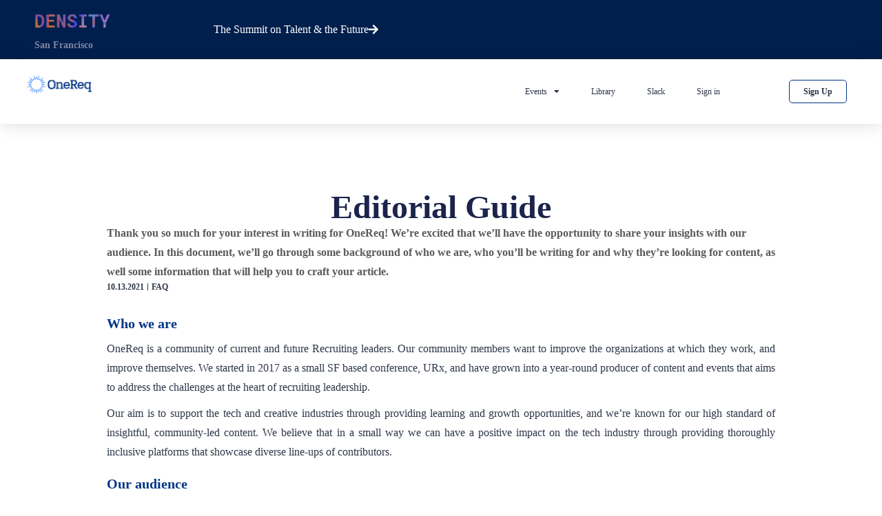

--- FILE ---
content_type: text/html; charset=UTF-8
request_url: https://onereq.com/faq/editorial-guide/
body_size: 36087
content:
<!DOCTYPE html>
<html lang="en-US">
<head>
	<meta charset="UTF-8" />
	<meta name="viewport" content="width=device-width, initial-scale=1.0" />
	<link rel="pingback" href="https://onereq.com/xmlrpc.php">

	<meta name='robots' content='index, follow, max-image-preview:large, max-snippet:-1, max-video-preview:-1' />

	<!-- This site is optimized with the Yoast SEO plugin v26.7 - https://yoast.com/wordpress/plugins/seo/ -->
	<title>Editorial Guide - OneReq</title>
	<link rel="canonical" href="http://onereq.com/faq/editorial-guide/" />
	<meta property="og:locale" content="en_US" />
	<meta property="og:type" content="article" />
	<meta property="og:title" content="Editorial Guide - OneReq" />
	<meta property="og:description" content="Thank you so much for your interest in writing for OneReq! We’re excited that we’ll have the opportunity to share your insights with our audience. In this document, we’ll go through some background of who we are, who you’ll be writing for and why they’re looking for content, as well some information that will help you to craft your article." />
	<meta property="og:url" content="http://onereq.com/faq/editorial-guide/" />
	<meta property="og:site_name" content="OneReq" />
	<meta property="article:publisher" content="https://www.facebook.com/onereq" />
	<meta property="article:published_time" content="2021-10-13T22:47:00+00:00" />
	<meta property="article:modified_time" content="2022-04-10T09:04:46+00:00" />
	<meta name="author" content="OneReq" />
	<meta name="twitter:card" content="summary_large_image" />
	<meta name="twitter:creator" content="@onereq" />
	<meta name="twitter:site" content="@onereq" />
	<meta name="twitter:label1" content="Written by" />
	<meta name="twitter:data1" content="OneReq" />
	<meta name="twitter:label2" content="Est. reading time" />
	<meta name="twitter:data2" content="6 minutes" />
	<script type="application/ld+json" class="yoast-schema-graph">{"@context":"https://schema.org","@graph":[{"@type":"Article","@id":"http://onereq.com/faq/editorial-guide/#article","isPartOf":{"@id":"http://onereq.com/faq/editorial-guide/"},"author":{"name":"OneReq","@id":"https://onereq.com/#/schema/person/20e80a7c0e4ce7c0b89ae5391c820f45"},"headline":"Editorial Guide","datePublished":"2021-10-13T22:47:00+00:00","dateModified":"2022-04-10T09:04:46+00:00","mainEntityOfPage":{"@id":"http://onereq.com/faq/editorial-guide/"},"wordCount":1295,"publisher":{"@id":"https://onereq.com/#organization"},"articleSection":["FAQ"],"inLanguage":"en-US"},{"@type":"WebPage","@id":"http://onereq.com/faq/editorial-guide/","url":"http://onereq.com/faq/editorial-guide/","name":"Editorial Guide - OneReq","isPartOf":{"@id":"https://onereq.com/#website"},"datePublished":"2021-10-13T22:47:00+00:00","dateModified":"2022-04-10T09:04:46+00:00","breadcrumb":{"@id":"http://onereq.com/faq/editorial-guide/#breadcrumb"},"inLanguage":"en-US","potentialAction":[{"@type":"ReadAction","target":["http://onereq.com/faq/editorial-guide/"]}]},{"@type":"BreadcrumbList","@id":"http://onereq.com/faq/editorial-guide/#breadcrumb","itemListElement":[{"@type":"ListItem","position":1,"name":"Home","item":"https://onereq.com/"},{"@type":"ListItem","position":2,"name":"Editorial Guide"}]},{"@type":"WebSite","@id":"https://onereq.com/#website","url":"https://onereq.com/","name":"OneReq","description":"The Community for Talent Acquisition Professionals","publisher":{"@id":"https://onereq.com/#organization"},"potentialAction":[{"@type":"SearchAction","target":{"@type":"EntryPoint","urlTemplate":"https://onereq.com/?s={search_term_string}"},"query-input":{"@type":"PropertyValueSpecification","valueRequired":true,"valueName":"search_term_string"}}],"inLanguage":"en-US"},{"@type":"Organization","@id":"https://onereq.com/#organization","name":"OneReq","url":"https://onereq.com/","logo":{"@type":"ImageObject","inLanguage":"en-US","@id":"https://onereq.com/#/schema/logo/image/","url":"https://onereq.com/wp-content/uploads/2020/12/onereqhq.jpg","contentUrl":"https://onereq.com/wp-content/uploads/2020/12/onereqhq.jpg","width":400,"height":400,"caption":"OneReq"},"image":{"@id":"https://onereq.com/#/schema/logo/image/"},"sameAs":["https://www.facebook.com/onereq","https://x.com/onereq","https://instagram.com/onereqhq","https://www.linkedin.com/company/onereq/"]},{"@type":"Person","@id":"https://onereq.com/#/schema/person/20e80a7c0e4ce7c0b89ae5391c820f45","name":"OneReq","image":{"@type":"ImageObject","inLanguage":"en-US","@id":"https://onereq.com/#/schema/person/image/","url":"https://secure.gravatar.com/avatar/3ea163e364f5ee5407e2c5f5108e249dec9d57333bae05c92437db5dd240dede?s=96&d=mm&r=g","contentUrl":"https://secure.gravatar.com/avatar/3ea163e364f5ee5407e2c5f5108e249dec9d57333bae05c92437db5dd240dede?s=96&d=mm&r=g","caption":"OneReq"},"url":"https://onereq.com/author/onereq/"}]}</script>
	<!-- / Yoast SEO plugin. -->


<link rel='dns-prefetch' href='//js.hs-scripts.com' />
<link rel='dns-prefetch' href='//onereq.com' />
<link rel='dns-prefetch' href='//www.googletagmanager.com' />
<link rel='dns-prefetch' href='//maps.googleapis.com' />
<link rel='dns-prefetch' href='//fonts.googleapis.com' />
<link rel="alternate" type="application/rss+xml" title="OneReq &raquo; Feed" href="https://onereq.com/feed/" />
<link rel="alternate" type="application/rss+xml" title="OneReq &raquo; Comments Feed" href="https://onereq.com/comments/feed/" />
<link rel="alternate" title="oEmbed (JSON)" type="application/json+oembed" href="https://onereq.com/wp-json/oembed/1.0/embed?url=https%3A%2F%2Fonereq.com%2Ffaq%2Feditorial-guide%2F" />
<link rel="alternate" title="oEmbed (XML)" type="text/xml+oembed" href="https://onereq.com/wp-json/oembed/1.0/embed?url=https%3A%2F%2Fonereq.com%2Ffaq%2Feditorial-guide%2F&#038;format=xml" />
<style id='wp-img-auto-sizes-contain-inline-css' type='text/css'>
img:is([sizes=auto i],[sizes^="auto," i]){contain-intrinsic-size:3000px 1500px}
/*# sourceURL=wp-img-auto-sizes-contain-inline-css */
</style>
<link rel='preload stylesheet' as='style' onload="this.onload=null;this.rel='stylesheet'" id='wp-block-library-css' href='https://onereq.com/wp-includes/css/dist/block-library/style.min.css?ver=6.9' type='text/css' media='all' />
<style id='classic-theme-styles-inline-css' type='text/css'>
/*! This file is auto-generated */
.wp-block-button__link{color:#fff;background-color:#32373c;border-radius:9999px;box-shadow:none;text-decoration:none;padding:calc(.667em + 2px) calc(1.333em + 2px);font-size:1.125em}.wp-block-file__button{background:#32373c;color:#fff;text-decoration:none}
/*# sourceURL=/wp-includes/css/classic-themes.min.css */
</style>
<link rel='stylesheet' id='etn-blocks-style-css' href='https://onereq.com/wp-content/plugins/wp-event-solution/build/css/etn-block-styles.css?ver=4.1.0' type='text/css' media='all' />
<style id='global-styles-inline-css' type='text/css'>
:root{--wp--preset--aspect-ratio--square: 1;--wp--preset--aspect-ratio--4-3: 4/3;--wp--preset--aspect-ratio--3-4: 3/4;--wp--preset--aspect-ratio--3-2: 3/2;--wp--preset--aspect-ratio--2-3: 2/3;--wp--preset--aspect-ratio--16-9: 16/9;--wp--preset--aspect-ratio--9-16: 9/16;--wp--preset--color--black: #000000;--wp--preset--color--cyan-bluish-gray: #abb8c3;--wp--preset--color--white: #ffffff;--wp--preset--color--pale-pink: #f78da7;--wp--preset--color--vivid-red: #cf2e2e;--wp--preset--color--luminous-vivid-orange: #ff6900;--wp--preset--color--luminous-vivid-amber: #fcb900;--wp--preset--color--light-green-cyan: #7bdcb5;--wp--preset--color--vivid-green-cyan: #00d084;--wp--preset--color--pale-cyan-blue: #8ed1fc;--wp--preset--color--vivid-cyan-blue: #0693e3;--wp--preset--color--vivid-purple: #9b51e0;--wp--preset--gradient--vivid-cyan-blue-to-vivid-purple: linear-gradient(135deg,rgb(6,147,227) 0%,rgb(155,81,224) 100%);--wp--preset--gradient--light-green-cyan-to-vivid-green-cyan: linear-gradient(135deg,rgb(122,220,180) 0%,rgb(0,208,130) 100%);--wp--preset--gradient--luminous-vivid-amber-to-luminous-vivid-orange: linear-gradient(135deg,rgb(252,185,0) 0%,rgb(255,105,0) 100%);--wp--preset--gradient--luminous-vivid-orange-to-vivid-red: linear-gradient(135deg,rgb(255,105,0) 0%,rgb(207,46,46) 100%);--wp--preset--gradient--very-light-gray-to-cyan-bluish-gray: linear-gradient(135deg,rgb(238,238,238) 0%,rgb(169,184,195) 100%);--wp--preset--gradient--cool-to-warm-spectrum: linear-gradient(135deg,rgb(74,234,220) 0%,rgb(151,120,209) 20%,rgb(207,42,186) 40%,rgb(238,44,130) 60%,rgb(251,105,98) 80%,rgb(254,248,76) 100%);--wp--preset--gradient--blush-light-purple: linear-gradient(135deg,rgb(255,206,236) 0%,rgb(152,150,240) 100%);--wp--preset--gradient--blush-bordeaux: linear-gradient(135deg,rgb(254,205,165) 0%,rgb(254,45,45) 50%,rgb(107,0,62) 100%);--wp--preset--gradient--luminous-dusk: linear-gradient(135deg,rgb(255,203,112) 0%,rgb(199,81,192) 50%,rgb(65,88,208) 100%);--wp--preset--gradient--pale-ocean: linear-gradient(135deg,rgb(255,245,203) 0%,rgb(182,227,212) 50%,rgb(51,167,181) 100%);--wp--preset--gradient--electric-grass: linear-gradient(135deg,rgb(202,248,128) 0%,rgb(113,206,126) 100%);--wp--preset--gradient--midnight: linear-gradient(135deg,rgb(2,3,129) 0%,rgb(40,116,252) 100%);--wp--preset--font-size--small: 13px;--wp--preset--font-size--medium: 20px;--wp--preset--font-size--large: 36px;--wp--preset--font-size--x-large: 42px;--wp--preset--spacing--20: 0.44rem;--wp--preset--spacing--30: 0.67rem;--wp--preset--spacing--40: 1rem;--wp--preset--spacing--50: 1.5rem;--wp--preset--spacing--60: 2.25rem;--wp--preset--spacing--70: 3.38rem;--wp--preset--spacing--80: 5.06rem;--wp--preset--shadow--natural: 6px 6px 9px rgba(0, 0, 0, 0.2);--wp--preset--shadow--deep: 12px 12px 50px rgba(0, 0, 0, 0.4);--wp--preset--shadow--sharp: 6px 6px 0px rgba(0, 0, 0, 0.2);--wp--preset--shadow--outlined: 6px 6px 0px -3px rgb(255, 255, 255), 6px 6px rgb(0, 0, 0);--wp--preset--shadow--crisp: 6px 6px 0px rgb(0, 0, 0);}:where(.is-layout-flex){gap: 0.5em;}:where(.is-layout-grid){gap: 0.5em;}body .is-layout-flex{display: flex;}.is-layout-flex{flex-wrap: wrap;align-items: center;}.is-layout-flex > :is(*, div){margin: 0;}body .is-layout-grid{display: grid;}.is-layout-grid > :is(*, div){margin: 0;}:where(.wp-block-columns.is-layout-flex){gap: 2em;}:where(.wp-block-columns.is-layout-grid){gap: 2em;}:where(.wp-block-post-template.is-layout-flex){gap: 1.25em;}:where(.wp-block-post-template.is-layout-grid){gap: 1.25em;}.has-black-color{color: var(--wp--preset--color--black) !important;}.has-cyan-bluish-gray-color{color: var(--wp--preset--color--cyan-bluish-gray) !important;}.has-white-color{color: var(--wp--preset--color--white) !important;}.has-pale-pink-color{color: var(--wp--preset--color--pale-pink) !important;}.has-vivid-red-color{color: var(--wp--preset--color--vivid-red) !important;}.has-luminous-vivid-orange-color{color: var(--wp--preset--color--luminous-vivid-orange) !important;}.has-luminous-vivid-amber-color{color: var(--wp--preset--color--luminous-vivid-amber) !important;}.has-light-green-cyan-color{color: var(--wp--preset--color--light-green-cyan) !important;}.has-vivid-green-cyan-color{color: var(--wp--preset--color--vivid-green-cyan) !important;}.has-pale-cyan-blue-color{color: var(--wp--preset--color--pale-cyan-blue) !important;}.has-vivid-cyan-blue-color{color: var(--wp--preset--color--vivid-cyan-blue) !important;}.has-vivid-purple-color{color: var(--wp--preset--color--vivid-purple) !important;}.has-black-background-color{background-color: var(--wp--preset--color--black) !important;}.has-cyan-bluish-gray-background-color{background-color: var(--wp--preset--color--cyan-bluish-gray) !important;}.has-white-background-color{background-color: var(--wp--preset--color--white) !important;}.has-pale-pink-background-color{background-color: var(--wp--preset--color--pale-pink) !important;}.has-vivid-red-background-color{background-color: var(--wp--preset--color--vivid-red) !important;}.has-luminous-vivid-orange-background-color{background-color: var(--wp--preset--color--luminous-vivid-orange) !important;}.has-luminous-vivid-amber-background-color{background-color: var(--wp--preset--color--luminous-vivid-amber) !important;}.has-light-green-cyan-background-color{background-color: var(--wp--preset--color--light-green-cyan) !important;}.has-vivid-green-cyan-background-color{background-color: var(--wp--preset--color--vivid-green-cyan) !important;}.has-pale-cyan-blue-background-color{background-color: var(--wp--preset--color--pale-cyan-blue) !important;}.has-vivid-cyan-blue-background-color{background-color: var(--wp--preset--color--vivid-cyan-blue) !important;}.has-vivid-purple-background-color{background-color: var(--wp--preset--color--vivid-purple) !important;}.has-black-border-color{border-color: var(--wp--preset--color--black) !important;}.has-cyan-bluish-gray-border-color{border-color: var(--wp--preset--color--cyan-bluish-gray) !important;}.has-white-border-color{border-color: var(--wp--preset--color--white) !important;}.has-pale-pink-border-color{border-color: var(--wp--preset--color--pale-pink) !important;}.has-vivid-red-border-color{border-color: var(--wp--preset--color--vivid-red) !important;}.has-luminous-vivid-orange-border-color{border-color: var(--wp--preset--color--luminous-vivid-orange) !important;}.has-luminous-vivid-amber-border-color{border-color: var(--wp--preset--color--luminous-vivid-amber) !important;}.has-light-green-cyan-border-color{border-color: var(--wp--preset--color--light-green-cyan) !important;}.has-vivid-green-cyan-border-color{border-color: var(--wp--preset--color--vivid-green-cyan) !important;}.has-pale-cyan-blue-border-color{border-color: var(--wp--preset--color--pale-cyan-blue) !important;}.has-vivid-cyan-blue-border-color{border-color: var(--wp--preset--color--vivid-cyan-blue) !important;}.has-vivid-purple-border-color{border-color: var(--wp--preset--color--vivid-purple) !important;}.has-vivid-cyan-blue-to-vivid-purple-gradient-background{background: var(--wp--preset--gradient--vivid-cyan-blue-to-vivid-purple) !important;}.has-light-green-cyan-to-vivid-green-cyan-gradient-background{background: var(--wp--preset--gradient--light-green-cyan-to-vivid-green-cyan) !important;}.has-luminous-vivid-amber-to-luminous-vivid-orange-gradient-background{background: var(--wp--preset--gradient--luminous-vivid-amber-to-luminous-vivid-orange) !important;}.has-luminous-vivid-orange-to-vivid-red-gradient-background{background: var(--wp--preset--gradient--luminous-vivid-orange-to-vivid-red) !important;}.has-very-light-gray-to-cyan-bluish-gray-gradient-background{background: var(--wp--preset--gradient--very-light-gray-to-cyan-bluish-gray) !important;}.has-cool-to-warm-spectrum-gradient-background{background: var(--wp--preset--gradient--cool-to-warm-spectrum) !important;}.has-blush-light-purple-gradient-background{background: var(--wp--preset--gradient--blush-light-purple) !important;}.has-blush-bordeaux-gradient-background{background: var(--wp--preset--gradient--blush-bordeaux) !important;}.has-luminous-dusk-gradient-background{background: var(--wp--preset--gradient--luminous-dusk) !important;}.has-pale-ocean-gradient-background{background: var(--wp--preset--gradient--pale-ocean) !important;}.has-electric-grass-gradient-background{background: var(--wp--preset--gradient--electric-grass) !important;}.has-midnight-gradient-background{background: var(--wp--preset--gradient--midnight) !important;}.has-small-font-size{font-size: var(--wp--preset--font-size--small) !important;}.has-medium-font-size{font-size: var(--wp--preset--font-size--medium) !important;}.has-large-font-size{font-size: var(--wp--preset--font-size--large) !important;}.has-x-large-font-size{font-size: var(--wp--preset--font-size--x-large) !important;}
:where(.wp-block-post-template.is-layout-flex){gap: 1.25em;}:where(.wp-block-post-template.is-layout-grid){gap: 1.25em;}
:where(.wp-block-term-template.is-layout-flex){gap: 1.25em;}:where(.wp-block-term-template.is-layout-grid){gap: 1.25em;}
:where(.wp-block-columns.is-layout-flex){gap: 2em;}:where(.wp-block-columns.is-layout-grid){gap: 2em;}
:root :where(.wp-block-pullquote){font-size: 1.5em;line-height: 1.6;}
/*# sourceURL=global-styles-inline-css */
</style>
<link rel='stylesheet' id='memberful-wp-profile-widget-css' href='https://onereq.com/wp-content/plugins/memberful-wp/stylesheets/widget.css?ver=1.77.0' type='text/css' media='all' />
<link rel='stylesheet' id='woocommerce-layout-css' href='https://onereq.com/wp-content/plugins/woocommerce/assets/css/woocommerce-layout.css?ver=10.4.3' type='text/css' media='all' />
<link rel='stylesheet' id='woocommerce-smallscreen-css' href='https://onereq.com/wp-content/plugins/woocommerce/assets/css/woocommerce-smallscreen.css?ver=10.4.3' type='text/css' media='only screen and (max-width: 768px)' />
<link rel='stylesheet' id='woocommerce-general-css' href='https://onereq.com/wp-content/plugins/woocommerce/assets/css/woocommerce.css?ver=10.4.3' type='text/css' media='all' />
<style id='woocommerce-inline-inline-css' type='text/css'>
.woocommerce form .form-row .required { visibility: visible; }
/*# sourceURL=woocommerce-inline-inline-css */
</style>
<link rel='stylesheet' id='etn-icon-css' href='https://onereq.com/wp-content/plugins/wp-event-solution/assets/css/etn-icon.css?ver=4.1.0' type='text/css' media='all' />
<link rel='stylesheet' id='etn-public-css-css' href='https://onereq.com/wp-content/plugins/wp-event-solution/build/css/event-manager-public-styles.css?ver=4.1.0' type='text/css' media='all' />
<link rel='stylesheet' id='etn-sf-pro-font-css' href='https://onereq.com/wp-content/plugins/wp-event-solution/assets/css/sf-pro-font.css?ver=4.1.0' type='text/css' media='all' />
<link rel='stylesheet' id='elementor-icons-css' href='https://onereq.com/wp-content/plugins/elementor/assets/lib/eicons/css/elementor-icons.min.css?ver=5.45.0' type='text/css' media='all' />
<link rel='stylesheet' id='elementor-frontend-css' href='https://onereq.com/wp-content/plugins/elementor/assets/css/frontend.min.css?ver=3.34.1' type='text/css' media='all' />
<link rel='stylesheet' id='elementor-post-7-css' href='https://onereq.com/wp-content/uploads/elementor/css/post-7.css?ver=1762140532' type='text/css' media='all' />
<link rel='stylesheet' id='font-awesome-5-all-css' href='https://onereq.com/wp-content/plugins/elementor/assets/lib/font-awesome/css/all.min.css?ver=3.34.1' type='text/css' media='all' />
<link rel='stylesheet' id='font-awesome-4-shim-css' href='https://onereq.com/wp-content/plugins/elementor/assets/lib/font-awesome/css/v4-shims.min.css?ver=3.34.1' type='text/css' media='all' />
<link rel='stylesheet' id='widget-image-box-css' href='https://onereq.com/wp-content/plugins/elementor/assets/css/widget-image-box.min.css?ver=3.34.1' type='text/css' media='all' />
<link rel='stylesheet' id='widget-image-css' href='https://onereq.com/wp-content/plugins/elementor/assets/css/widget-image.min.css?ver=3.34.1' type='text/css' media='all' />
<link rel='stylesheet' id='widget-nav-menu-css' href='https://onereq.com/wp-content/plugins/elementor-pro/assets/css/widget-nav-menu.min.css?ver=3.34.0' type='text/css' media='all' />
<link rel='stylesheet' id='e-sticky-css' href='https://onereq.com/wp-content/plugins/elementor-pro/assets/css/modules/sticky.min.css?ver=3.34.0' type='text/css' media='all' />
<link rel='stylesheet' id='widget-form-css' href='https://onereq.com/wp-content/plugins/elementor-pro/assets/css/widget-form.min.css?ver=3.34.0' type='text/css' media='all' />
<link rel='stylesheet' id='widget-social-icons-css' href='https://onereq.com/wp-content/plugins/elementor/assets/css/widget-social-icons.min.css?ver=3.34.1' type='text/css' media='all' />
<link rel='stylesheet' id='e-apple-webkit-css' href='https://onereq.com/wp-content/plugins/elementor/assets/css/conditionals/apple-webkit.min.css?ver=3.34.1' type='text/css' media='all' />
<link rel='stylesheet' id='widget-post-info-css' href='https://onereq.com/wp-content/plugins/elementor-pro/assets/css/widget-post-info.min.css?ver=3.34.0' type='text/css' media='all' />
<link rel='stylesheet' id='widget-icon-list-css' href='https://onereq.com/wp-content/plugins/elementor/assets/css/widget-icon-list.min.css?ver=3.34.1' type='text/css' media='all' />
<link rel='stylesheet' id='elementor-icons-shared-0-css' href='https://onereq.com/wp-content/plugins/elementor/assets/lib/font-awesome/css/fontawesome.min.css?ver=5.15.3' type='text/css' media='all' />
<link rel='stylesheet' id='elementor-icons-fa-regular-css' href='https://onereq.com/wp-content/plugins/elementor/assets/lib/font-awesome/css/regular.min.css?ver=5.15.3' type='text/css' media='all' />
<link rel='stylesheet' id='elementor-icons-fa-solid-css' href='https://onereq.com/wp-content/plugins/elementor/assets/lib/font-awesome/css/solid.min.css?ver=5.15.3' type='text/css' media='all' />
<link rel='stylesheet' id='e-shapes-css' href='https://onereq.com/wp-content/plugins/elementor/assets/css/conditionals/shapes.min.css?ver=3.34.1' type='text/css' media='all' />
<link rel='stylesheet' id='widget-heading-css' href='https://onereq.com/wp-content/plugins/elementor/assets/css/widget-heading.min.css?ver=3.34.1' type='text/css' media='all' />
<link rel='stylesheet' id='widget-share-buttons-css' href='https://onereq.com/wp-content/plugins/elementor-pro/assets/css/widget-share-buttons.min.css?ver=3.34.0' type='text/css' media='all' />
<link rel='stylesheet' id='elementor-icons-fa-brands-css' href='https://onereq.com/wp-content/plugins/elementor/assets/lib/font-awesome/css/brands.min.css?ver=5.15.3' type='text/css' media='all' />
<link rel='stylesheet' id='widget-divider-css' href='https://onereq.com/wp-content/plugins/elementor/assets/css/widget-divider.min.css?ver=3.34.1' type='text/css' media='all' />
<link rel='stylesheet' id='widget-posts-css' href='https://onereq.com/wp-content/plugins/elementor-pro/assets/css/widget-posts.min.css?ver=3.34.0' type='text/css' media='all' />
<link rel='stylesheet' id='elementor-post-457-css' href='https://onereq.com/wp-content/uploads/elementor/css/post-457.css?ver=1768592065' type='text/css' media='all' />
<link rel='stylesheet' id='elementor-post-12014-css' href='https://onereq.com/wp-content/uploads/elementor/css/post-12014.css?ver=1764009614' type='text/css' media='all' />
<link rel='stylesheet' id='elementor-post-272-css' href='https://onereq.com/wp-content/uploads/elementor/css/post-272.css?ver=1762152534' type='text/css' media='all' />
<link rel='stylesheet' id='mylisting-google-maps-css' href='https://onereq.com/wp-content/themes/my-listing/assets/dist/maps/google-maps/google-maps.css?ver=2.14' type='text/css' media='all' />
<link rel='preload stylesheet' as='style' onload="this.onload=null;this.rel='stylesheet'" id='mylisting-icons-css' href='https://onereq.com/wp-content/themes/my-listing/assets/dist/icons.css?ver=2.14' type='text/css' media='all' />
<link rel='stylesheet' id='mylisting-material-icons-css' href='https://fonts.googleapis.com/icon?family=Material+Icons&#038;display=swap&#038;ver=6.9' type='text/css' media='all' />
<link rel='stylesheet' id='mylisting-select2-css' href='https://onereq.com/wp-content/themes/my-listing/assets/vendor/select2/select2.css?ver=4.0.13' type='text/css' media='all' />
<link rel='stylesheet' id='mylisting-vendor-css' href='https://onereq.com/wp-content/themes/my-listing/assets/dist/vendor.css?ver=2.14' type='text/css' media='all' />
<link rel='stylesheet' id='mylisting-frontend-css' href='https://onereq.com/wp-content/themes/my-listing/assets/dist/frontend.css?ver=2.14' type='text/css' media='all' />
<link rel='stylesheet' id='ml-max-w-1200-css' href='https://onereq.com/wp-content/themes/my-listing/assets/dist/max-width-1200.css?ver=2.14' type='text/css' media='(max-width: 1200px)' />
<link rel='stylesheet' id='ml-max-w-992-css' href='https://onereq.com/wp-content/themes/my-listing/assets/dist/max-width-992.css?ver=2.14' type='text/css' media='(max-width: 992px)' />
<link rel='stylesheet' id='ml-max-w-768-css' href='https://onereq.com/wp-content/themes/my-listing/assets/dist/max-width-768.css?ver=2.14' type='text/css' media='(max-width: 768px)' />
<link rel='stylesheet' id='ml-max-w-600-css' href='https://onereq.com/wp-content/themes/my-listing/assets/dist/max-width-600.css?ver=2.14' type='text/css' media='(max-width: 600px)' />
<link rel='stylesheet' id='ml-max-w-480-css' href='https://onereq.com/wp-content/themes/my-listing/assets/dist/max-width-480.css?ver=2.14' type='text/css' media='(max-width: 480px)' />
<link rel='stylesheet' id='ml-max-w-320-css' href='https://onereq.com/wp-content/themes/my-listing/assets/dist/max-width-320.css?ver=2.14' type='text/css' media='(max-width: 320px)' />
<link rel='stylesheet' id='ml-min-w-993-css' href='https://onereq.com/wp-content/themes/my-listing/assets/dist/min-width-993.css?ver=2.14' type='text/css' media='(min-width: 993px)' />
<link rel='stylesheet' id='ml-min-w-1201-css' href='https://onereq.com/wp-content/themes/my-listing/assets/dist/min-width-1201.css?ver=2.14' type='text/css' media='(min-width: 1201px)' />
<link rel='stylesheet' id='wc-general-style-css' href='https://onereq.com/wp-content/themes/my-listing/assets/dist/wc-general-style.css?ver=2.14' type='text/css' media='all' />
<link rel='stylesheet' id='theme-styles-default-css' href='https://onereq.com/wp-content/themes/my-listing/style.css?ver=6.9' type='text/css' media='all' />
<style id='theme-styles-default-inline-css' type='text/css'>
:root{}
/*# sourceURL=theme-styles-default-inline-css */
</style>
<link rel='stylesheet' id='child-style-css' href='https://onereq.com/wp-content/themes/my-listing-child/style.css?ver=6.9' type='text/css' media='all' />
<link rel='stylesheet' id='mylisting-dynamic-styles-css' href='https://onereq.com/wp-content/uploads/mylisting-dynamic-styles.css?ver=1684751077' type='text/css' media='all' />
<link rel='stylesheet' id='elementor-gf-local-robotomono-css' href='https://live-talentboard.pantheonsite.io/wp-content/uploads/elementor/google-fonts/css/robotomono.css?ver=1749264652' type='text/css' media='all' />
<link rel='stylesheet' id='elementor-gf-local-montserrat-css' href='https://live-talentboard.pantheonsite.io/wp-content/uploads/elementor/google-fonts/css/montserrat.css?ver=1749264657' type='text/css' media='all' />
<link rel='stylesheet' id='elementor-gf-local-creteround-css' href='https://live-talentboard.pantheonsite.io/wp-content/uploads/elementor/google-fonts/css/creteround.css?ver=1749264658' type='text/css' media='all' />
<link rel='stylesheet' id='elementor-gf-local-roboto-css' href='https://live-talentboard.pantheonsite.io/wp-content/uploads/elementor/google-fonts/css/roboto.css?ver=1749264667' type='text/css' media='all' />
<link rel='stylesheet' id='elementor-gf-local-poppins-css' href='https://onereq.com/wp-content/uploads/elementor/google-fonts/css/poppins.css?ver=1749266237' type='text/css' media='all' />
<script type="text/javascript" src="https://onereq.com/wp-includes/js/jquery/jquery.min.js?ver=3.7.1" id="jquery-core-js"></script>
<script type="text/javascript" src="https://onereq.com/wp-content/plugins/woocommerce/assets/js/jquery-blockui/jquery.blockUI.min.js?ver=2.7.0-wc.10.4.3" id="wc-jquery-blockui-js" data-wp-strategy="defer"></script>
<script type="text/javascript" id="wc-add-to-cart-js-extra">
/* <![CDATA[ */
var wc_add_to_cart_params = {"ajax_url":"/wp-admin/admin-ajax.php","wc_ajax_url":"/?wc-ajax=%%endpoint%%","i18n_view_cart":"View cart","cart_url":"https://onereq.com","is_cart":"","cart_redirect_after_add":"no"};
//# sourceURL=wc-add-to-cart-js-extra
/* ]]> */
</script>
<script type="text/javascript" src="https://onereq.com/wp-content/plugins/woocommerce/assets/js/frontend/add-to-cart.min.js?ver=10.4.3" id="wc-add-to-cart-js" defer="defer" data-wp-strategy="defer"></script>
<script type="text/javascript" src="https://onereq.com/wp-content/plugins/woocommerce/assets/js/js-cookie/js.cookie.min.js?ver=2.1.4-wc.10.4.3" id="wc-js-cookie-js" data-wp-strategy="defer"></script>
<script type="text/javascript" src="https://onereq.com/wp-content/plugins/elementor/assets/lib/font-awesome/js/v4-shims.min.js?ver=3.34.1" id="font-awesome-4-shim-js"></script>

<!-- Google tag (gtag.js) snippet added by Site Kit -->
<!-- Google Analytics snippet added by Site Kit -->
<script type="text/javascript" src="https://www.googletagmanager.com/gtag/js?id=G-BYLWXXZ13E" id="google_gtagjs-js" async></script>
<script type="text/javascript" id="google_gtagjs-js-after">
/* <![CDATA[ */
window.dataLayer = window.dataLayer || [];function gtag(){dataLayer.push(arguments);}
gtag("set","linker",{"domains":["onereq.com"]});
gtag("js", new Date());
gtag("set", "developer_id.dZTNiMT", true);
gtag("config", "G-BYLWXXZ13E");
 window._googlesitekit = window._googlesitekit || {}; window._googlesitekit.throttledEvents = []; window._googlesitekit.gtagEvent = (name, data) => { var key = JSON.stringify( { name, data } ); if ( !! window._googlesitekit.throttledEvents[ key ] ) { return; } window._googlesitekit.throttledEvents[ key ] = true; setTimeout( () => { delete window._googlesitekit.throttledEvents[ key ]; }, 5 ); gtag( "event", name, { ...data, event_source: "site-kit" } ); }; 
//# sourceURL=google_gtagjs-js-after
/* ]]> */
</script>
<link rel="https://api.w.org/" href="https://onereq.com/wp-json/" /><link rel="alternate" title="JSON" type="application/json" href="https://onereq.com/wp-json/wp/v2/posts/19253" /><link rel="EditURI" type="application/rsd+xml" title="RSD" href="https://onereq.com/xmlrpc.php?rsd" />
<meta name="generator" content="WordPress 6.9" />
<meta name="generator" content="WooCommerce 10.4.3" />
<link rel='shortlink' href='https://onereq.com/?p=19253' />
<meta name="generator" content="Site Kit by Google 1.170.0" />			<!-- DO NOT COPY THIS SNIPPET! Start of Page Analytics Tracking for HubSpot WordPress plugin v11.3.37-->
			<script class="hsq-set-content-id" data-content-id="blog-post">
				var _hsq = _hsq || [];
				_hsq.push(["setContentType", "blog-post"]);
			</script>
			<!-- DO NOT COPY THIS SNIPPET! End of Page Analytics Tracking for HubSpot WordPress plugin -->
			<script type="text/javascript">
  (function(c) {
    var script = document.createElement("script");
    script.src = "https://js.memberful.com/embed.js";
    script.onload = function() { Memberful.setup(c) };
    document.head.appendChild(script);
  })({
    site: ["https:\/\/onereq.memberful.com"]  });
</script>
<script type="text/javascript">var MyListing = {"Helpers":{},"Handlers":{},"MapConfig":{"ClusterSize":35,"AccessToken":"AIzaSyBsUlSbpzf5OwijfWSspIbaeARlDhvfXcY","Language":"default","TypeRestrictions":"address","CountryRestrictions":[],"CustomSkins":{}}};</script><script type="text/javascript">var CASE27 = {"ajax_url":"https:\/\/onereq.com\/wp-admin\/admin-ajax.php","login_url":"https:\/\/onereq.com\/my-account\/","register_url":"https:\/\/onereq.com\/my-account\/?register","mylisting_ajax_url":"\/?mylisting-ajax=1","theme_folder":"https:\/\/onereq.com\/wp-content\/themes\/my-listing","theme_version":"2.14","env":"production","ajax_nonce":"35abefd6f0","l10n":{"selectOption":"Select an option","errorLoading":"The results could not be loaded.","removeAllItems":"Remove all items","loadingMore":"Loading more results\u2026","noResults":"No results found","searching":"Searching\u2026","datepicker":{"format":"DD MMMM, YY","timeFormat":"h:mm A","dateTimeFormat":"DD MMMM, YY, h:mm A","timePicker24Hour":false,"firstDay":1,"applyLabel":"Apply","cancelLabel":"Cancel","customRangeLabel":"Custom Range","daysOfWeek":["Su","Mo","Tu","We","Th","Fr","Sa"],"monthNames":["January","February","March","April","May","June","July","August","September","October","November","December"]},"irreversible_action":"This is an irreversible action. Proceed anyway?","delete_listing_confirm":"Are you sure you want to delete this listing?","copied_to_clipboard":"Copied!","nearby_listings_location_required":"Enter a location to find nearby listings.","nearby_listings_retrieving_location":"Retrieving location...","nearby_listings_searching":"Searching for nearby listings...","geolocation_failed":"You must enable location to use this feature.","something_went_wrong":"Something went wrong.","all_in_category":"All in \"%s\"","invalid_file_type":"Invalid file type. Accepted types:","file_limit_exceeded":"You have exceeded the file upload limit (%d).","file_size_limit":"This attachement (%s) exceeds upload size limit (%d).","terms_limit":"You can select a maximum of %s item(s) for this field.","input_too_short":"Field value can't be shorter than %d characters.","input_too_long":"Field value can't be longer than %d characters.","recaptcha_config_error":"reCAPTCHA could not be loaded. Please check your internet connection or contact the site administrator if the problem persists."},"woocommerce":[],"map_provider":"google-maps","google_btn_local":"en_US","caption1":"false","caption2":"false","close_on_scroll":"1","recaptcha_type":"v2","recaptcha_key":"6Lfgc8cZAAAAABSNyU2byQ0xDRZmccYZOoCjVfg9","select2_keep_open_multi":"1","js_field_html_img":"<div class=\"uploaded-file uploaded-image review-gallery-image job-manager-uploaded-file\">\t<span class=\"uploaded-file-preview\">\t\t\t\t\t<span class=\"job-manager-uploaded-file-preview\">\t\t\t\t<img alt=\"Uploaded file\" src=\"\">\t\t\t<\/span>\t\t\t\t<a href=\"#\" class=\"remove-uploaded-file review-gallery-image-remove job-manager-remove-uploaded-file\"><i class=\"mi delete\"><\/i><\/a>\t<\/span>\t<input type=\"hidden\" class=\"input-text\" name=\"\" value=\"b64:\"><\/div>","js_field_html":"<div class=\"uploaded-file  review-gallery-image job-manager-uploaded-file\">\t<span class=\"uploaded-file-preview\">\t\t\t\t\t<span class=\"job-manager-uploaded-file-name\">\t\t\t\t<i class=\"mi insert_drive_file uploaded-file-icon\"><\/i>\t\t\t\t<code><\/code>\t\t\t<\/span>\t\t\t\t<a href=\"#\" class=\"remove-uploaded-file review-gallery-image-remove job-manager-remove-uploaded-file\"><i class=\"mi delete\"><\/i><\/a>\t<\/span>\t<input type=\"hidden\" class=\"input-text\" name=\"\" value=\"b64:\"><\/div>"};</script>	<noscript><style>.woocommerce-product-gallery{ opacity: 1 !important; }</style></noscript>
	<meta name="generator" content="Elementor 3.34.1; features: additional_custom_breakpoints; settings: css_print_method-external, google_font-enabled, font_display-auto">
<style type="text/css">.recentcomments a{display:inline !important;padding:0 !important;margin:0 !important;}</style><style type="text/css" id="custom-background-css">
body.custom-background { background-color: #ffffff; }
</style>
	<link rel="icon" href="https://onereq.com/wp-content/uploads/2020/04/Circles_RGB_Bright_Blue-100x100.png" sizes="32x32" />
<link rel="icon" href="https://onereq.com/wp-content/uploads/2020/04/elementor/thumbs/Circles_RGB_Bright_Blue-q6dhmekzgtgnb9eglq9nlpv4wcly2rv66o150m60mw.png" sizes="192x192" />
<link rel="apple-touch-icon" href="https://onereq.com/wp-content/uploads/2020/04/elementor/thumbs/Circles_RGB_Bright_Blue-q6dhmekzgtgnb9eglq9nlpv4wcly2rv66o150m60mw.png" />
<meta name="msapplication-TileImage" content="https://onereq.com/wp-content/uploads/2020/04/elementor/thumbs/Circles_RGB_Bright_Blue-q6dhmekzgtgnb9eglq9nlpv4wcly2rv66o150m60mw.png" />
<style type="text/css" id="mylisting-typography">div.wp-editor-content p, div.wp-editor-content ul li,
                div.wp-editor-content ol li, div.plain-text-content .pf-body p{font-size:16px;}div.profile-name h1{font-size:32px;color:#ffffff;}div.profile-name h2{font-weight:500 !important;color:#efefef;}li.price-or-date .value{font-size:20px;}div.profile-header .profile-menu ul li a, div.profile-header .profile-menu ul li a.listing-tab-toggle{font-size:18px;}div.listing-tabs .title-style-1 h5{font-size:16px;}div.block-type-accordion .panel-title a, div.block-type-tabs .bl-tabs .nav-tabs>li>a{font-size:14px;}div.lf-item-default .lf-item-info > h4{font-size:16px;font-weight:400 !important;color:#ffffff;}div.quick-view-modal .lf-item-info h4{font-size:24px;}div.lf-item-info > ul li, div.lf-item-info-2 > ul.lf-contact li{font-size:14px;font-weight:600 !important;}div.c27-footer-section.listing-details .category-name,
                .listing-quick-view-container .element .listing-details li .category-name{font-size:12px;}form#submit-job-form .field-head label{font-size:16px;}form.c27-submit-listing-form .form-section .title-style-1 h5{font-size:24px;}form div.listing-form-submit-btn button[type=submit]{font-size:18px;}</style></head>
<body class="wp-singular post-template-default single single-post postid-19253 single-format-standard custom-background wp-custom-logo wp-theme-my-listing wp-child-theme-my-listing-child theme-my-listing woocommerce-no-js my-listing elementor-default elementor-template-full-width elementor-kit-7 elementor-page-272">

<div id="c27-site-wrapper">
		<header data-elementor-type="header" data-elementor-id="457" class="elementor elementor-457 elementor-location-header" data-elementor-post-type="elementor_library">
			<div class="elementor-element elementor-element-c5ce1ef e-flex e-con-boxed e-con e-parent" data-id="c5ce1ef" data-element_type="container" data-settings="{&quot;background_background&quot;:&quot;classic&quot;}">
					<div class="e-con-inner">
		<div class="elementor-element elementor-element-179bdc9 e-con-full e-flex e-con e-child" data-id="179bdc9" data-element_type="container">
				<div class="elementor-element elementor-element-91e0888 elementor-position-top elementor-widget elementor-widget-image-box" data-id="91e0888" data-element_type="widget" data-widget_type="image-box.default">
				<div class="elementor-widget-container">
					<div class="elementor-image-box-wrapper"><figure class="elementor-image-box-img"><img width="295" height="55" src="https://onereq.com/wp-content/uploads/2025/11/Density-Logo.png" class="attachment-full size-full wp-image-38707" alt="" /></figure><div class="elementor-image-box-content"><h3 class="elementor-image-box-title">San Francisco</h3></div></div>				</div>
				</div>
				</div>
		<div class="elementor-element elementor-element-f2d740e e-con-full elementor-hidden-mobile e-flex e-con e-child" data-id="f2d740e" data-element_type="container">
				<div class="elementor-element elementor-element-b2c917a elementor-mobile-align-center elementor-align-left elementor-widget elementor-widget-button" data-id="b2c917a" data-element_type="widget" data-widget_type="button.default">
				<div class="elementor-widget-container">
									<div class="elementor-button-wrapper">
					<a class="elementor-button elementor-button-link elementor-size-xs" href="https://onereq.com/density">
						<span class="elementor-button-content-wrapper">
						<span class="elementor-button-icon">
				<i aria-hidden="true" class="fas fa-arrow-right"></i>			</span>
									<span class="elementor-button-text">The Summit on Talent &amp; the Future</span>
					</span>
					</a>
				</div>
								</div>
				</div>
				</div>
					</div>
				</div>
				<header class="elementor-section elementor-top-section elementor-element elementor-element-11fe91d4 elementor-section-content-middle elementor-hidden-phone elementor-section-full_width elementor-section-height-default elementor-section-height-default" data-id="11fe91d4" data-element_type="section" data-settings="{&quot;background_background&quot;:&quot;classic&quot;,&quot;sticky&quot;:&quot;top&quot;,&quot;sticky_on&quot;:[&quot;desktop&quot;,&quot;tablet&quot;,&quot;mobile&quot;],&quot;sticky_offset&quot;:0,&quot;sticky_effects_offset&quot;:0,&quot;sticky_anchor_link_offset&quot;:0}">
						<div class="elementor-container elementor-column-gap-default">
					<div class="elementor-column elementor-col-33 elementor-top-column elementor-element elementor-element-292fa25f" data-id="292fa25f" data-element_type="column" data-mylisting-link-to="{&quot;url&quot;:&quot;https:\/\/onereq.com&quot;,&quot;is_external&quot;:false,&quot;nofollow&quot;:false,&quot;custom_attributes&quot;:&quot;&quot;}">
			<div class="elementor-widget-wrap elementor-element-populated">
						<div class="elementor-element elementor-element-e064864 elementor-widget elementor-widget-image" data-id="e064864" data-element_type="widget" data-widget_type="image.default">
				<div class="elementor-widget-container">
															<img fetchpriority="high" width="4167" height="1175" src="https://onereq.com/wp-content/uploads/2020/04/OneReq_Logo_RGB_Primary_Full_Color.png" class="attachment-full size-full wp-image-29187" alt="" srcset="https://onereq.com/wp-content/uploads/2020/04/OneReq_Logo_RGB_Primary_Full_Color.png 4167w, https://onereq.com/wp-content/uploads/2020/04/OneReq_Logo_RGB_Primary_Full_Color-300x85.png 300w, https://onereq.com/wp-content/uploads/2020/04/OneReq_Logo_RGB_Primary_Full_Color-1024x289.png 1024w, https://onereq.com/wp-content/uploads/2020/04/OneReq_Logo_RGB_Primary_Full_Color-768x217.png 768w, https://onereq.com/wp-content/uploads/2020/04/OneReq_Logo_RGB_Primary_Full_Color-1536x433.png 1536w, https://onereq.com/wp-content/uploads/2020/04/OneReq_Logo_RGB_Primary_Full_Color-2048x577.png 2048w, https://onereq.com/wp-content/uploads/2020/04/OneReq_Logo_RGB_Primary_Full_Color-600x169.png 600w" sizes="(max-width: 4167px) 100vw, 4167px" />															</div>
				</div>
					</div>
		</div>
				<div class="elementor-column elementor-col-33 elementor-top-column elementor-element elementor-element-4f972efc" data-id="4f972efc" data-element_type="column">
			<div class="elementor-widget-wrap elementor-element-populated">
						<div class="elementor-element elementor-element-4d87abe3 elementor-nav-menu__align-end elementor-nav-menu--dropdown-mobile elementor-nav-menu--stretch elementor-nav-menu__text-align-aside elementor-nav-menu--toggle elementor-nav-menu--burger elementor-widget elementor-widget-nav-menu" data-id="4d87abe3" data-element_type="widget" data-settings="{&quot;full_width&quot;:&quot;stretch&quot;,&quot;layout&quot;:&quot;horizontal&quot;,&quot;submenu_icon&quot;:{&quot;value&quot;:&quot;&lt;i class=\&quot;fas fa-caret-down\&quot; aria-hidden=\&quot;true\&quot;&gt;&lt;\/i&gt;&quot;,&quot;library&quot;:&quot;fa-solid&quot;},&quot;toggle&quot;:&quot;burger&quot;}" data-widget_type="nav-menu.default">
				<div class="elementor-widget-container">
								<nav aria-label="Menu" class="elementor-nav-menu--main elementor-nav-menu__container elementor-nav-menu--layout-horizontal e--pointer-none">
				<ul id="menu-1-4d87abe3" class="elementor-nav-menu"><li class="menu-item menu-item-type-post_type menu-item-object-page menu-item-has-children menu-item-22832"><a href="https://onereq.com/events/" class="elementor-item">Events</a>
<ul class="sub-menu elementor-nav-menu--dropdown">
	<li class="menu-item menu-item-type-post_type menu-item-object-page menu-item-38871"><a href="https://onereq.com/density/" class="elementor-sub-item">Density</a></li>
	<li class="menu-item menu-item-type-custom menu-item-object-custom menu-item-31094"><a href="https://recopscon.com" class="elementor-sub-item">RecOps Con</a></li>
	<li class="menu-item menu-item-type-custom menu-item-object-custom menu-item-32935"><a href="https://urxconference.com" class="elementor-sub-item">URx Conference</a></li>
	<li class="menu-item menu-item-type-post_type menu-item-object-page menu-item-22619"><a href="https://onereq.com/call-for-proposals/" class="elementor-sub-item">Call for Proposals</a></li>
</ul>
</li>
<li class="menu-item menu-item-type-post_type menu-item-object-page menu-item-38164"><a href="https://onereq.com/library/" class="elementor-item">Library</a></li>
<li class="menu-item menu-item-type-post_type menu-item-object-page menu-item-25976"><a href="https://onereq.com/slack/" class="elementor-item">Slack</a></li>
<li class="menu-item menu-item-type-custom menu-item-object-custom menu-item-17840"><a href="https://onereq.com/?memberful_endpoint=auth" class="elementor-item">Sign in</a></li>
</ul>			</nav>
					<div class="elementor-menu-toggle" role="button" tabindex="0" aria-label="Menu Toggle" aria-expanded="false">
			<i aria-hidden="true" role="presentation" class="elementor-menu-toggle__icon--open eicon-menu-bar"></i><i aria-hidden="true" role="presentation" class="elementor-menu-toggle__icon--close eicon-close"></i>		</div>
					<nav class="elementor-nav-menu--dropdown elementor-nav-menu__container" aria-hidden="true">
				<ul id="menu-2-4d87abe3" class="elementor-nav-menu"><li class="menu-item menu-item-type-post_type menu-item-object-page menu-item-has-children menu-item-22832"><a href="https://onereq.com/events/" class="elementor-item" tabindex="-1">Events</a>
<ul class="sub-menu elementor-nav-menu--dropdown">
	<li class="menu-item menu-item-type-post_type menu-item-object-page menu-item-38871"><a href="https://onereq.com/density/" class="elementor-sub-item" tabindex="-1">Density</a></li>
	<li class="menu-item menu-item-type-custom menu-item-object-custom menu-item-31094"><a href="https://recopscon.com" class="elementor-sub-item" tabindex="-1">RecOps Con</a></li>
	<li class="menu-item menu-item-type-custom menu-item-object-custom menu-item-32935"><a href="https://urxconference.com" class="elementor-sub-item" tabindex="-1">URx Conference</a></li>
	<li class="menu-item menu-item-type-post_type menu-item-object-page menu-item-22619"><a href="https://onereq.com/call-for-proposals/" class="elementor-sub-item" tabindex="-1">Call for Proposals</a></li>
</ul>
</li>
<li class="menu-item menu-item-type-post_type menu-item-object-page menu-item-38164"><a href="https://onereq.com/library/" class="elementor-item" tabindex="-1">Library</a></li>
<li class="menu-item menu-item-type-post_type menu-item-object-page menu-item-25976"><a href="https://onereq.com/slack/" class="elementor-item" tabindex="-1">Slack</a></li>
<li class="menu-item menu-item-type-custom menu-item-object-custom menu-item-17840"><a href="https://onereq.com/?memberful_endpoint=auth" class="elementor-item" tabindex="-1">Sign in</a></li>
</ul>			</nav>
						</div>
				</div>
					</div>
		</div>
				<div class="elementor-column elementor-col-33 elementor-top-column elementor-element elementor-element-68c86cb" data-id="68c86cb" data-element_type="column">
			<div class="elementor-widget-wrap elementor-element-populated">
						<div class="elementor-element elementor-element-9bbddb1 elementor-align-right stax-condition-yes stax-user_role_enabled-yes elementor-widget elementor-widget-global elementor-global-28630 elementor-widget-button" data-id="9bbddb1" data-element_type="widget" data-widget_type="button.default">
				<div class="elementor-widget-container">
									<div class="elementor-button-wrapper">
					<a class="elementor-button elementor-button-link elementor-size-xs" href="https://onereq.com/join/">
						<span class="elementor-button-content-wrapper">
									<span class="elementor-button-text">Sign Up</span>
					</span>
					</a>
				</div>
								</div>
				</div>
					</div>
		</div>
					</div>
		</header>
				<header class="elementor-section elementor-top-section elementor-element elementor-element-e922e1a elementor-section-content-middle elementor-section-full_width elementor-hidden-desktop elementor-hidden-tablet elementor-section-height-default elementor-section-height-default" data-id="e922e1a" data-element_type="section" data-settings="{&quot;background_background&quot;:&quot;classic&quot;,&quot;sticky&quot;:&quot;top&quot;,&quot;sticky_on&quot;:[&quot;desktop&quot;,&quot;tablet&quot;,&quot;mobile&quot;],&quot;sticky_offset&quot;:0,&quot;sticky_effects_offset&quot;:0,&quot;sticky_anchor_link_offset&quot;:0}">
						<div class="elementor-container elementor-column-gap-default">
					<div class="elementor-column elementor-col-33 elementor-top-column elementor-element elementor-element-3576a18" data-id="3576a18" data-element_type="column" data-mylisting-link-to="{&quot;url&quot;:&quot;https:\/\/onereq.com\/&quot;,&quot;is_external&quot;:false,&quot;nofollow&quot;:false,&quot;custom_attributes&quot;:&quot;&quot;}">
			<div class="elementor-widget-wrap elementor-element-populated">
						<div class="elementor-element elementor-element-ee9e027 elementor-widget elementor-widget-theme-site-logo elementor-widget-image" data-id="ee9e027" data-element_type="widget" data-widget_type="theme-site-logo.default">
				<div class="elementor-widget-container">
											<a href="https://onereq.com">
			<img fetchpriority="high" width="4167" height="1175" src="https://onereq.com/wp-content/uploads/2020/04/OneReq_Logo_RGB_Primary_Full_Color.png" class="attachment-full size-full wp-image-29187" alt="" srcset="https://onereq.com/wp-content/uploads/2020/04/OneReq_Logo_RGB_Primary_Full_Color.png 4167w, https://onereq.com/wp-content/uploads/2020/04/OneReq_Logo_RGB_Primary_Full_Color-300x85.png 300w, https://onereq.com/wp-content/uploads/2020/04/OneReq_Logo_RGB_Primary_Full_Color-1024x289.png 1024w, https://onereq.com/wp-content/uploads/2020/04/OneReq_Logo_RGB_Primary_Full_Color-768x217.png 768w, https://onereq.com/wp-content/uploads/2020/04/OneReq_Logo_RGB_Primary_Full_Color-1536x433.png 1536w, https://onereq.com/wp-content/uploads/2020/04/OneReq_Logo_RGB_Primary_Full_Color-2048x577.png 2048w, https://onereq.com/wp-content/uploads/2020/04/OneReq_Logo_RGB_Primary_Full_Color-600x169.png 600w" sizes="(max-width: 4167px) 100vw, 4167px" />				</a>
											</div>
				</div>
					</div>
		</div>
				<div class="elementor-column elementor-col-33 elementor-top-column elementor-element elementor-element-961935c" data-id="961935c" data-element_type="column">
			<div class="elementor-widget-wrap">
							</div>
		</div>
				<div class="elementor-column elementor-col-33 elementor-top-column elementor-element elementor-element-da0f13b" data-id="da0f13b" data-element_type="column">
			<div class="elementor-widget-wrap elementor-element-populated">
						<div class="elementor-element elementor-element-fd2fb22 elementor-nav-menu__align-center elementor-nav-menu--dropdown-mobile elementor-nav-menu--stretch elementor-hidden-tablet elementor-hidden-mobile elementor-nav-menu__text-align-aside elementor-nav-menu--toggle elementor-nav-menu--burger elementor-widget elementor-widget-nav-menu" data-id="fd2fb22" data-element_type="widget" data-settings="{&quot;full_width&quot;:&quot;stretch&quot;,&quot;layout&quot;:&quot;horizontal&quot;,&quot;submenu_icon&quot;:{&quot;value&quot;:&quot;&lt;i class=\&quot;fas fa-caret-down\&quot; aria-hidden=\&quot;true\&quot;&gt;&lt;\/i&gt;&quot;,&quot;library&quot;:&quot;fa-solid&quot;},&quot;toggle&quot;:&quot;burger&quot;}" data-widget_type="nav-menu.default">
				<div class="elementor-widget-container">
								<nav aria-label="Menu" class="elementor-nav-menu--main elementor-nav-menu__container elementor-nav-menu--layout-horizontal e--pointer-none">
				<ul id="menu-1-fd2fb22" class="elementor-nav-menu"><li class="menu-item menu-item-type-post_type menu-item-object-page menu-item-has-children menu-item-22832"><a href="https://onereq.com/events/" class="elementor-item">Events</a>
<ul class="sub-menu elementor-nav-menu--dropdown">
	<li class="menu-item menu-item-type-post_type menu-item-object-page menu-item-38871"><a href="https://onereq.com/density/" class="elementor-sub-item">Density</a></li>
	<li class="menu-item menu-item-type-custom menu-item-object-custom menu-item-31094"><a href="https://recopscon.com" class="elementor-sub-item">RecOps Con</a></li>
	<li class="menu-item menu-item-type-custom menu-item-object-custom menu-item-32935"><a href="https://urxconference.com" class="elementor-sub-item">URx Conference</a></li>
	<li class="menu-item menu-item-type-post_type menu-item-object-page menu-item-22619"><a href="https://onereq.com/call-for-proposals/" class="elementor-sub-item">Call for Proposals</a></li>
</ul>
</li>
<li class="menu-item menu-item-type-post_type menu-item-object-page menu-item-38164"><a href="https://onereq.com/library/" class="elementor-item">Library</a></li>
<li class="menu-item menu-item-type-post_type menu-item-object-page menu-item-25976"><a href="https://onereq.com/slack/" class="elementor-item">Slack</a></li>
<li class="menu-item menu-item-type-custom menu-item-object-custom menu-item-17840"><a href="https://onereq.com/?memberful_endpoint=auth" class="elementor-item">Sign in</a></li>
</ul>			</nav>
					<div class="elementor-menu-toggle" role="button" tabindex="0" aria-label="Menu Toggle" aria-expanded="false">
			<i aria-hidden="true" role="presentation" class="elementor-menu-toggle__icon--open eicon-menu-bar"></i><i aria-hidden="true" role="presentation" class="elementor-menu-toggle__icon--close eicon-close"></i>		</div>
					<nav class="elementor-nav-menu--dropdown elementor-nav-menu__container" aria-hidden="true">
				<ul id="menu-2-fd2fb22" class="elementor-nav-menu"><li class="menu-item menu-item-type-post_type menu-item-object-page menu-item-has-children menu-item-22832"><a href="https://onereq.com/events/" class="elementor-item" tabindex="-1">Events</a>
<ul class="sub-menu elementor-nav-menu--dropdown">
	<li class="menu-item menu-item-type-post_type menu-item-object-page menu-item-38871"><a href="https://onereq.com/density/" class="elementor-sub-item" tabindex="-1">Density</a></li>
	<li class="menu-item menu-item-type-custom menu-item-object-custom menu-item-31094"><a href="https://recopscon.com" class="elementor-sub-item" tabindex="-1">RecOps Con</a></li>
	<li class="menu-item menu-item-type-custom menu-item-object-custom menu-item-32935"><a href="https://urxconference.com" class="elementor-sub-item" tabindex="-1">URx Conference</a></li>
	<li class="menu-item menu-item-type-post_type menu-item-object-page menu-item-22619"><a href="https://onereq.com/call-for-proposals/" class="elementor-sub-item" tabindex="-1">Call for Proposals</a></li>
</ul>
</li>
<li class="menu-item menu-item-type-post_type menu-item-object-page menu-item-38164"><a href="https://onereq.com/library/" class="elementor-item" tabindex="-1">Library</a></li>
<li class="menu-item menu-item-type-post_type menu-item-object-page menu-item-25976"><a href="https://onereq.com/slack/" class="elementor-item" tabindex="-1">Slack</a></li>
<li class="menu-item menu-item-type-custom menu-item-object-custom menu-item-17840"><a href="https://onereq.com/?memberful_endpoint=auth" class="elementor-item" tabindex="-1">Sign in</a></li>
</ul>			</nav>
						</div>
				</div>
				<div class="elementor-element elementor-element-1a6554b elementor-view-default elementor-widget elementor-widget-icon" data-id="1a6554b" data-element_type="widget" data-widget_type="icon.default">
				<div class="elementor-widget-container">
							<div class="elementor-icon-wrapper">
			<a class="elementor-icon" href="#elementor-action%3Aaction%3Dpopup%3Aopen%26settings%3DeyJpZCI6IjI4NjYyIiwidG9nZ2xlIjpmYWxzZX0%3D">
			<i aria-hidden="true" class="fas fa-bars"></i>			</a>
		</div>
						</div>
				</div>
					</div>
		</div>
					</div>
		</header>
				</header>
				<div data-elementor-type="single" data-elementor-id="272" class="elementor elementor-272 elementor-location-single post-19253 post type-post status-publish format-standard hentry category-faq" data-elementor-post-type="elementor_library">
			<div class="elementor-element elementor-element-5782ac65 e-flex e-con-boxed e-con e-parent" data-id="5782ac65" data-element_type="container">
					<div class="e-con-inner">
				<div class="elementor-element elementor-element-75223a8e elementor-widget elementor-widget-theme-post-title elementor-page-title elementor-widget-heading" data-id="75223a8e" data-element_type="widget" data-widget_type="theme-post-title.default">
				<div class="elementor-widget-container">
					<h1 class="elementor-heading-title elementor-size-default">Editorial Guide</h1>				</div>
				</div>
				<div class="elementor-element elementor-element-68a245fc elementor-widget elementor-widget-theme-post-excerpt" data-id="68a245fc" data-element_type="widget" data-widget_type="theme-post-excerpt.default">
				<div class="elementor-widget-container">
					Thank you so much for your interest in writing for OneReq! We’re excited that we’ll have the opportunity to share your insights with our audience. In this document, we’ll go through some background of who we are, who you’ll be writing for and why they’re looking for content, as well some information that will help you to craft your article.				</div>
				</div>
				<div class="elementor-element elementor-element-9b7f935 elementor-align-left elementor-widget elementor-widget-post-info" data-id="9b7f935" data-element_type="widget" data-widget_type="post-info.default">
				<div class="elementor-widget-container">
							<ul class="elementor-inline-items elementor-icon-list-items elementor-post-info">
								<li class="elementor-icon-list-item elementor-repeater-item-f22f5cb elementor-inline-item" itemprop="datePublished">
													<span class="elementor-icon-list-text elementor-post-info__item elementor-post-info__item--type-date">
										<time>10.13.2021</time>					</span>
								</li>
				<li class="elementor-icon-list-item elementor-repeater-item-2981f4c elementor-inline-item" itemprop="about">
													<span class="elementor-icon-list-text elementor-post-info__item elementor-post-info__item--type-terms">
										<span class="elementor-post-info__terms-list">
				<a href="https://onereq.com/post-category/faq/" class="elementor-post-info__terms-list-item">FAQ</a>				</span>
					</span>
								</li>
				</ul>
						</div>
				</div>
					</div>
				</div>
		<div class="elementor-element elementor-element-7d642d28 e-flex e-con-boxed e-con e-parent" data-id="7d642d28" data-element_type="container">
					<div class="e-con-inner">
				<div class="elementor-element elementor-element-3d9347fc elementor-widget elementor-widget-theme-post-content" data-id="3d9347fc" data-element_type="widget" data-widget_type="theme-post-content.default">
				<div class="elementor-widget-container">
					
<h3 class="wp-block-heading">Who we are</h3>



<p>OneReq is a community of current and future Recruiting leaders. Our community members want to improve the organizations at which they work, and improve themselves. We started in 2017 as a small SF based conference, URx, and have grown into a year-round producer of content and events that aims to address the challenges at the heart of recruiting leadership.</p>



<p>Our aim is to support the tech and creative industries through providing learning and growth opportunities, and we’re known for our high standard of insightful, community-led content. We believe that in a small way we can have a positive impact on the tech industry through providing thoroughly inclusive platforms that showcase diverse line-ups of contributors.</p>



<h3 class="wp-block-heading">Our audience</h3>



<p>OneReq’s audience consists of recruiting managers, university recruiters, technical recruiters, and DEI practitioners as well as, Directors, Heads, and VPs of Recruiting/Talent.</p>



<p>We have a heavy tech industry influence so a good size of our audience will be coaching, leading or working within scaling teams at hyper growth companies.</p>



<h3 class="wp-block-heading">About our articles</h3>



<p>The articles that we host at OneReq are high-quality, thoughtful pieces of content that provide solutions to the challenges that our audiences are facing. We don’t expect every article to give a framework for how to fix a huge challenge, but we want our readers to be able to take something away from each article that they can think about implementing in their day-to-day roles.</p>



<p>Our articles range from 800 &#8211; 1600 words depending on the subject matter covered. We want each article to have enough room to explain itself, but also short enough to be easily digested by our audience.</p>



<h3 class="wp-block-heading">Style Guide</h3>



<p>The vast majority of the articles that we commission speak to what you have learned through your own experience. Although learning about concepts is great, we believe the true value that you can bring comes from speaking to this exact experience. Projects rarely run totally smoothly, there are almost always bumps in the road &#8211; and detailing the challenges that you faced and how you overcame them is often what provides our readers with the most benefit.</p>



<p>With that in mind, we also try to frame our articles about the problem that’s being solved, rather than advocating for a one-size fits all solution. It’s also important to remember that what worked for you might not work for everyone else. When thinking of your own successes, be humble not authoritative.</p>



<p>We also want our readers to be able to get into the crux of the content quickly. While context is definitely important, try not to add too much narrative detail unless it adds to the impact of the article. Contextual information around why a program proved successful or unsuccessful is always useful, as is any discussion around how decisions were made or new methods identified.</p>



<p>All of OneReq’s content is community created, and we love that fact that we get to showcase a wide range of voices. We want people to write in the way that feels most natural to them and their own voice., We’ve included some tips below as to increase the impact of articles for our community:</p>



<ul class="wp-block-list"><li><strong>Simple is key.</strong> OneReq’s articles are made to be easy to understand and informative. We want our audience to be able to read an article in detail, or to scan it for quick takeaways. We encourage our contributors to write as if they were speaking &#8211; if you can express a sentence in simply it’s easier to be understood by our audience.</li><li><strong>Sub headings help the audience. </strong>We’d strongly recommend using headings in all of our articles. Headings help the audience to understand the content, makes it easier for people to locate the information they need, and helps people jump back into articles if they get interrupted. Headings will also help you to structure your own writing, and help provide a clear ‘beginning, middle, and end’ to an article.</li><li><strong>Write inclusively. </strong>When writing articles, think about the inclusivity of your language. If you’re referring to groups of recruiters, don’t use masculine terms like ‘guys’. Additionally, metaphors which use disability as imagery are wide-spread and are almost always used negatively. </li></ul>



<h3 class="wp-block-heading">Approval Process</h3>



<p>After an article has been submitted it will undergo an approval process to make sure that the content meets the standards that OneReq upholds. If any changes need to be made, we will let you know and the article will be returned to you for edits.</p>



<p>Once an article has been approved, it will also be passed to our editor who will make edits for style, clarity or length. The role of the editor is to work with you to ensure the highest-possible standard of content on our website. After an article has been reviewed by our editor, a revised version will be sent back to you for your approval. The editorial process is a collaborative one, and although the editor retains final editorial control, they are there to support you in your writing.</p>



<p>After publication, small sections may be pulled out of an article as previews to be posted on our social media channels.</p>



<h3 class="wp-block-heading">Reposting</h3>



<p>All articles that you submit must be original, and not previously published on any other platform. We’d be happy to accept updated versions of previous articles or expansions of them, as long as you believe the content is different enough to justify a new take on the subject.</p>



<p>After an article has been published, we would ask that you wait 8 weeks before reposting it onto any personal blogs that you may maintain. We’d ask that you don’t submit articles to other commercial platforms, but it would be absolutely fine for you to create unique content for other publications.</p>



<h2 class="wp-block-heading">Promotion</h2>



<h3 class="wp-block-heading">How we will promote your article</h3>



<ul class="wp-block-list"><li>We will send out a number of <strong>tweets</strong> in the 3 weeks following publication promoting your article. Normally we will send 9 tweets per article.</li><li>We will include your article in our<strong> newsletter</strong> to our entire list of over 3,000 subscribers.</li><li>We will post a link to your article on <strong>LinkedIn</strong></li><li>As part of our promotion we will <strong>mention your Twitter handle</strong> and may tag you in the LinkedIn post &#8211; please let us know if you are not comfortable for any reason with this.</li></ul>



<h3 class="wp-block-heading">How you can help to promote your article</h3>



<p>Here are some ideas for how you can help promote your article(s):</p>



<ul class="wp-block-list"><li><strong>Tweet</strong> about the article to your followers, including a direct link to it. Mention @OneReqHQ and we will make sure that we retweet you to amplify your reach.</li><li>Share on <strong>your company’s internal Slack</strong></li><li>Share on your <strong>LinkedIn</strong> network, or reshare our post</li><li>Ask friends or coworkers to <strong>retweet</strong> or share your <strong>LinkedIn</strong></li><li>Share with any <strong>online communities</strong> that you are a member of</li><li>If you have a <strong>personal newsletter,</strong> include a summary of the article in it</li></ul>



<p>Remember we ask you to refrain from cross posting the entire article on other channels such as Medium for 8 weeks following publication on <a href="http://OneReq.com">OneReq.com</a></p>



<h2 class="wp-block-heading">Payment</h2>



<p>We currently do not pay any fees for articles but hope to do so starting in 2023.</p>



<p>The exception is for any article that is part of a sponsored Content Series. We pay a fee of $250 per article. If your article is part of a sponsored Content Series you will be informed of that and who the sponsor is to ensure there are no conflicts. Once your article has been approved for publication, we will submit the payment to you within 14 days.</p>



<p>Our preferred payment method is PayPal &#8211; if you do not have an account or would rather payment in a different method, please let us know. We will be in touch to gather details from you.</p>
				</div>
				</div>
		<div class="elementor-element elementor-element-7871edbb e-con-full e-flex e-con e-child" data-id="7871edbb" data-element_type="container">
				<div class="elementor-element elementor-element-1c9cec1b elementor-widget elementor-widget-heading" data-id="1c9cec1b" data-element_type="widget" data-widget_type="heading.default">
				<div class="elementor-widget-container">
					<span class="elementor-heading-title elementor-size-default">Share:</span>				</div>
				</div>
				<div class="elementor-element elementor-element-af034df elementor-share-buttons--view-icon elementor-share-buttons--skin-framed elementor-share-buttons--shape-circle elementor-share-buttons--color-custom elementor-grid-0 elementor-widget elementor-widget-share-buttons" data-id="af034df" data-element_type="widget" data-widget_type="share-buttons.default">
				<div class="elementor-widget-container">
							<div class="elementor-grid" role="list">
								<div class="elementor-grid-item" role="listitem">
						<div class="elementor-share-btn elementor-share-btn_linkedin" role="button" tabindex="0" aria-label="Share on linkedin">
															<span class="elementor-share-btn__icon">
								<i class="fab fa-linkedin" aria-hidden="true"></i>							</span>
																				</div>
					</div>
									<div class="elementor-grid-item" role="listitem">
						<div class="elementor-share-btn elementor-share-btn_twitter" role="button" tabindex="0" aria-label="Share on twitter">
															<span class="elementor-share-btn__icon">
								<i class="fab fa-twitter" aria-hidden="true"></i>							</span>
																				</div>
					</div>
									<div class="elementor-grid-item" role="listitem">
						<div class="elementor-share-btn elementor-share-btn_email" role="button" tabindex="0" aria-label="Share on email">
															<span class="elementor-share-btn__icon">
								<i class="fas fa-envelope" aria-hidden="true"></i>							</span>
																				</div>
					</div>
									<div class="elementor-grid-item" role="listitem">
						<div class="elementor-share-btn elementor-share-btn_facebook" role="button" tabindex="0" aria-label="Share on facebook">
															<span class="elementor-share-btn__icon">
								<i class="fab fa-facebook" aria-hidden="true"></i>							</span>
																				</div>
					</div>
						</div>
						</div>
				</div>
				</div>
					</div>
				</div>
		<div class="elementor-element elementor-element-8c24627 e-flex e-con-boxed e-con e-parent" data-id="8c24627" data-element_type="container">
					<div class="e-con-inner">
				<div class="elementor-element elementor-element-dc66272 elementor-widget-divider--view-line elementor-widget elementor-widget-divider" data-id="dc66272" data-element_type="widget" data-widget_type="divider.default">
				<div class="elementor-widget-container">
							<div class="elementor-divider">
			<span class="elementor-divider-separator">
						</span>
		</div>
						</div>
				</div>
				<div class="elementor-element elementor-element-2f0b0a7 elementor-widget elementor-widget-text-editor" data-id="2f0b0a7" data-element_type="widget" data-widget_type="text-editor.default">
				<div class="elementor-widget-container">
									<p>Related Articles</p>								</div>
				</div>
				<div class="elementor-element elementor-element-63a53f2 elementor-grid-3 elementor-grid-tablet-2 elementor-grid-mobile-1 elementor-posts--thumbnail-top elementor-widget elementor-widget-posts" data-id="63a53f2" data-element_type="widget" data-settings="{&quot;classic_row_gap_mobile&quot;:{&quot;unit&quot;:&quot;px&quot;,&quot;size&quot;:32,&quot;sizes&quot;:[]},&quot;classic_row_gap&quot;:{&quot;unit&quot;:&quot;px&quot;,&quot;size&quot;:40,&quot;sizes&quot;:[]},&quot;classic_columns&quot;:&quot;3&quot;,&quot;classic_columns_tablet&quot;:&quot;2&quot;,&quot;classic_columns_mobile&quot;:&quot;1&quot;,&quot;classic_row_gap_tablet&quot;:{&quot;unit&quot;:&quot;px&quot;,&quot;size&quot;:&quot;&quot;,&quot;sizes&quot;:[]}}" data-widget_type="posts.classic">
				<div class="elementor-widget-container">
							<div class="elementor-posts-container elementor-posts elementor-posts--skin-classic elementor-grid" role="list">
				<article class="elementor-post elementor-grid-item post-35441 post type-post status-publish format-standard has-post-thumbnail hentry category-faq tag-urx-leaders-summit" role="listitem">
				<a class="elementor-post__thumbnail__link" href="https://onereq.com/faq/eligibility-for-urx-leaders-summit/" tabindex="-1" >
			<div class="elementor-post__thumbnail"><img width="300" height="157" src="https://onereq.com/wp-content/uploads/2024/03/URx-Leaders-Summit-Featured-Image-300x157.png" class="attachment-medium size-medium wp-image-33203" alt="" /></div>
		</a>
				<div class="elementor-post__text">
				<h3 class="elementor-post__title">
			<a href="https://onereq.com/faq/eligibility-for-urx-leaders-summit/" >
				Eligibility for URx Leaders Summit			</a>
		</h3>
				</div>
				</article>
				<article class="elementor-post elementor-grid-item post-29219 post type-post status-publish format-standard hentry category-faq" role="listitem">
				<div class="elementor-post__text">
				<h3 class="elementor-post__title">
			<a href="https://onereq.com/faq/membership/" >
				Membership FAQ			</a>
		</h3>
				</div>
				</article>
				<article class="elementor-post elementor-grid-item post-14100 post type-post status-publish format-standard hentry category-faq" role="listitem">
				<div class="elementor-post__text">
				<h3 class="elementor-post__title">
			<a href="https://onereq.com/faq/attending-our-virtual-conferences-summits/" >
				Attending Our Virtual Conferences &#038; Summits			</a>
		</h3>
				</div>
				</article>
				</div>
		
						</div>
				</div>
					</div>
				</div>
				</div>
		</div>		<footer data-elementor-type="footer" data-elementor-id="12014" class="elementor elementor-12014 elementor-location-footer" data-elementor-post-type="elementor_library">
			<div class="elementor-element elementor-element-8532ad2 e-con-full e-flex e-con e-parent" data-id="8532ad2" data-element_type="container" data-settings="{&quot;background_background&quot;:&quot;classic&quot;,&quot;shape_divider_top&quot;:&quot;clouds&quot;}">
				<div class="elementor-shape elementor-shape-top" aria-hidden="true" data-negative="false">
			<svg xmlns="http://www.w3.org/2000/svg" viewBox="0 0 283.5 27.8" preserveAspectRatio="xMidYMax slice">
  <path class="elementor-shape-fill" d="M0 0v6.7c1.9-.8 4.7-1.4 8.5-1 9.5 1.1 11.1 6 11.1 6s2.1-.7 4.3-.2c2.1.5 2.8 2.6 2.8 2.6s.2-.5 1.4-.7c1.2-.2 1.7.2 1.7.2s0-2.1 1.9-2.8c1.9-.7 3.6.7 3.6.7s.7-2.9 3.1-4.1 4.7 0 4.7 0 1.2-.5 2.4 0 1.7 1.4 1.7 1.4h1.4c.7 0 1.2.7 1.2.7s.8-1.8 4-2.2c3.5-.4 5.3 2.4 6.2 4.4.4-.4 1-.7 1.8-.9 2.8-.7 4 .7 4 .7s1.7-5 11.1-6c9.5-1.1 12.3 3.9 12.3 3.9s1.2-4.8 5.7-5.7c4.5-.9 6.8 1.8 6.8 1.8s.6-.6 1.5-.9c.9-.2 1.9-.2 1.9-.2s5.2-6.4 12.6-3.3c7.3 3.1 4.7 9 4.7 9s1.9-.9 4 0 2.8 2.4 2.8 2.4 1.9-1.2 4.5-1.2 4.3 1.2 4.3 1.2.2-1 1.4-1.7 2.1-.7 2.1-.7-.5-3.1 2.1-5.5 5.7-1.4 5.7-1.4 1.5-2.3 4.2-1.1c2.7 1.2 1.7 5.2 1.7 5.2s.3-.1 1.3.5c.5.4.8.8.9 1.1.5-1.4 2.4-5.8 8.4-4 7.1 2.1 3.5 8.9 3.5 8.9s.8-.4 2 0 1.1 1.1 1.1 1.1 1.1-1.1 2.3-1.1 2.1.5 2.1.5 1.9-3.6 6.2-1.2 1.9 6.4 1.9 6.4 2.6-2.4 7.4 0c3.4 1.7 3.9 4.9 3.9 4.9s3.3-6.9 10.4-7.9 11.5 2.6 11.5 2.6.8 0 1.2.2c.4.2.9.9.9.9s4.4-3.1 8.3.2c1.9 1.7 1.5 5 1.5 5s.3-1.1 1.6-1.4c1.3-.3 2.3.2 2.3.2s-.1-1.2.5-1.9 1.9-.9 1.9-.9-4.7-9.3 4.4-13.4c5.6-2.5 9.2.9 9.2.9s5-6.2 15.9-6.2 16.1 8.1 16.1 8.1.7-.2 1.6-.4V0H0z"/>
</svg>
		</div>
		<div class="elementor-element elementor-element-b1ca16b e-con-full e-flex e-con e-child" data-id="b1ca16b" data-element_type="container">
		<div class="elementor-element elementor-element-35b4d40 e-flex e-con-boxed e-con e-child" data-id="35b4d40" data-element_type="container">
					<div class="e-con-inner">
		<div class="elementor-element elementor-element-16b12f2 e-con-full e-flex e-con e-child" data-id="16b12f2" data-element_type="container">
				<div class="elementor-element elementor-element-bce4fd3 elementor-widget elementor-widget-image" data-id="bce4fd3" data-element_type="widget" data-widget_type="image.default">
				<div class="elementor-widget-container">
																<a href="https://onereq.com">
							<img loading="lazy" width="4167" height="1175" src="https://onereq.com/wp-content/uploads/2020/07/OneReq-Logo-Blue-White.png" class="attachment-full size-full wp-image-29191" alt="" srcset="https://onereq.com/wp-content/uploads/2020/07/OneReq-Logo-Blue-White.png 4167w, https://onereq.com/wp-content/uploads/2020/07/OneReq-Logo-Blue-White-300x85.png 300w, https://onereq.com/wp-content/uploads/2020/07/OneReq-Logo-Blue-White-1024x289.png 1024w, https://onereq.com/wp-content/uploads/2020/07/OneReq-Logo-Blue-White-768x217.png 768w, https://onereq.com/wp-content/uploads/2020/07/OneReq-Logo-Blue-White-1536x433.png 1536w, https://onereq.com/wp-content/uploads/2020/07/OneReq-Logo-Blue-White-2048x577.png 2048w, https://onereq.com/wp-content/uploads/2020/07/OneReq-Logo-Blue-White-600x169.png 600w" sizes="(max-width: 4167px) 100vw, 4167px" />								</a>
															</div>
				</div>
				<div class="elementor-element elementor-element-1e0c676 elementor-widget elementor-widget-text-editor" data-id="1e0c676" data-element_type="widget" data-widget_type="text-editor.default">
				<div class="elementor-widget-container">
									<p>The Community For Recruiting Professionals.</p>								</div>
				</div>
				</div>
		<div class="elementor-element elementor-element-2080b90 e-con-full e-flex e-con e-child" data-id="2080b90" data-element_type="container">
				<div class="elementor-element elementor-element-500a8cd elementor-button-align-stretch elementor-widget elementor-widget-form" data-id="500a8cd" data-element_type="widget" data-settings="{&quot;button_width&quot;:&quot;25&quot;,&quot;button_width_mobile&quot;:&quot;33&quot;,&quot;step_next_label&quot;:&quot;Next&quot;,&quot;step_previous_label&quot;:&quot;Previous&quot;,&quot;step_type&quot;:&quot;number_text&quot;,&quot;step_icon_shape&quot;:&quot;circle&quot;}" data-widget_type="form.default">
				<div class="elementor-widget-container">
							<form class="elementor-form" method="post" name="New Form" aria-label="New Form">
			<input type="hidden" name="post_id" value="12014"/>
			<input type="hidden" name="form_id" value="500a8cd"/>
			<input type="hidden" name="referer_title" value="Recruiter" />

							<input type="hidden" name="queried_id" value="16133"/>
			
			<div class="elementor-form-fields-wrapper elementor-labels-">
								<div class="elementor-field-type-email elementor-field-group elementor-column elementor-field-group-email elementor-col-70 elementor-sm-66 elementor-field-required">
												<label for="form-field-email" class="elementor-field-label elementor-screen-only">
								Email							</label>
														<input size="1" type="email" name="form_fields[email]" id="form-field-email" class="elementor-field elementor-size-md  elementor-field-textual" placeholder="Email" required="required">
											</div>
								<div class="elementor-field-type-text">
					<input size="1" type="text" name="form_fields[field_7c7da4b]" id="form-field-field_7c7da4b" class="elementor-field elementor-size-md " style="display:none !important;">				</div>
								<div class="elementor-field-group elementor-column elementor-field-type-submit elementor-col-25 e-form__buttons elementor-sm-33">
					<button class="elementor-button elementor-size-md" type="submit">
						<span class="elementor-button-content-wrapper">
																						<span class="elementor-button-text">Subscribe</span>
													</span>
					</button>
				</div>
			</div>
		</form>
						</div>
				</div>
				<div class="elementor-element elementor-element-8d8181f e-grid-align-right e-grid-align-mobile-center elementor-shape-rounded elementor-grid-0 elementor-widget elementor-widget-social-icons" data-id="8d8181f" data-element_type="widget" data-widget_type="social-icons.default">
				<div class="elementor-widget-container">
							<div class="elementor-social-icons-wrapper elementor-grid" role="list">
							<span class="elementor-grid-item" role="listitem">
					<a class="elementor-icon elementor-social-icon elementor-social-icon-linkedin elementor-repeater-item-4c46dcc" href="https://www.linkedin.com/company/onereq/" target="_blank">
						<span class="elementor-screen-only">Linkedin</span>
						<i aria-hidden="true" class="fab fa-linkedin"></i>					</a>
				</span>
							<span class="elementor-grid-item" role="listitem">
					<a class="elementor-icon elementor-social-icon elementor-social-icon-twitter elementor-repeater-item-dc10550" href="https://twitter.com/onereqhq" target="_blank">
						<span class="elementor-screen-only">Twitter</span>
						<i aria-hidden="true" class="fab fa-twitter"></i>					</a>
				</span>
							<span class="elementor-grid-item" role="listitem">
					<a class="elementor-icon elementor-social-icon elementor-social-icon-instagram elementor-repeater-item-fb9b32c" href="http://instagram.com/onereqhq" target="_blank">
						<span class="elementor-screen-only">Instagram</span>
						<i aria-hidden="true" class="fab fa-instagram"></i>					</a>
				</span>
					</div>
						</div>
				</div>
				</div>
					</div>
				</div>
		<div class="elementor-element elementor-element-67e4b8e e-flex e-con-boxed e-con e-child" data-id="67e4b8e" data-element_type="container">
					<div class="e-con-inner">
		<div class="elementor-element elementor-element-ae7707a e-con-full e-flex e-con e-child" data-id="ae7707a" data-element_type="container">
				<div class="elementor-element elementor-element-cd0ce60 elementor-mobile-align-center elementor-tablet-align-right elementor-widget elementor-widget-post-info" data-id="cd0ce60" data-element_type="widget" data-widget_type="post-info.default">
				<div class="elementor-widget-container">
							<ul class="elementor-inline-items elementor-icon-list-items elementor-post-info">
								<li class="elementor-icon-list-item elementor-repeater-item-54b6e63 elementor-inline-item">
													<span class="elementor-icon-list-text elementor-post-info__item elementor-post-info__item--type-custom">
										© 2026 OneReq, LLC.					</span>
								</li>
				<li class="elementor-icon-list-item elementor-repeater-item-04e790c elementor-inline-item">
						<a href="https://onereq.com/privacy-policy/">
														<span class="elementor-icon-list-text elementor-post-info__item elementor-post-info__item--type-custom">
										Privacy					</span>
									</a>
				</li>
				</ul>
						</div>
				</div>
				</div>
		<div class="elementor-element elementor-element-ca29c35 e-con-full e-flex e-con e-child" data-id="ca29c35" data-element_type="container">
				<div class="elementor-element elementor-element-52364ea elementor-align-right elementor-mobile-align-center elementor-tablet-align-left elementor-widget elementor-widget-post-info" data-id="52364ea" data-element_type="widget" data-widget_type="post-info.default">
				<div class="elementor-widget-container">
							<ul class="elementor-inline-items elementor-icon-list-items elementor-post-info">
								<li class="elementor-icon-list-item elementor-repeater-item-56a789e elementor-inline-item">
						<a href="https://onereq.com/faq/">
														<span class="elementor-icon-list-text elementor-post-info__item elementor-post-info__item--type-custom">
										FAQ					</span>
									</a>
				</li>
				<li class="elementor-icon-list-item elementor-repeater-item-3207799 elementor-inline-item">
						<a href="https://onereq.com/help/">
														<span class="elementor-icon-list-text elementor-post-info__item elementor-post-info__item--type-custom">
										Member Support					</span>
									</a>
				</li>
				<li class="elementor-icon-list-item elementor-repeater-item-5a2f116 elementor-inline-item">
						<a href="https://onereq.com/contact/">
														<span class="elementor-icon-list-text elementor-post-info__item elementor-post-info__item--type-custom">
										Contact Us					</span>
									</a>
				</li>
				</ul>
						</div>
				</div>
				</div>
					</div>
				</div>
				</div>
				</div>
				</footer>
		<!-- Quick view modal -->
<link rel='preload stylesheet' as='style' onload="this.onload=null;this.rel='stylesheet'" id='ml:quick-view-modal-css' href='https://onereq.com/wp-content/themes/my-listing/assets/dist/quick-view-modal.css?ver=2.14' type='text/css' media='all' />
<div id="quick-view" class="modal modal-27 quick-view-modal c27-quick-view-modal" role="dialog">
	<div class="container">
		<div class="modal-dialog">
			<div class="modal-content"></div>
		</div>
	</div>
	<div class="loader-bg">
		<link rel='stylesheet' id='mylisting-paper-spinner-css' href='https://onereq.com/wp-content/themes/my-listing/assets/dist/paper-spinner.css?ver=2.14' type='text/css' media='all' />

<div class="paper-spinner center-vh" style="width: 28px; height: 28px;">
	<div class="spinner-container active">
		<div class="spinner-layer layer-1" style="border-color: #ddd;">
			<div class="circle-clipper left">
				<div class="circle" style="border-width: 3px;"></div>
			</div><div class="gap-patch">
				<div class="circle" style="border-width: 3px;"></div>
			</div><div class="circle-clipper right">
				<div class="circle" style="border-width: 3px;"></div>
			</div>
		</div>
	</div>
</div>	</div>
</div><div id="comparison-view" class="modal modal-27" role="dialog">
	<div class="modal-dialog">
		<div class="modal-content"></div>
	</div>
	<div class="loader-bg">
		
<div class="paper-spinner center-vh" style="width: 28px; height: 28px;">
	<div class="spinner-container active">
		<div class="spinner-layer layer-1" style="border-color: #ddd;">
			<div class="circle-clipper left">
				<div class="circle" style="border-width: 3px;"></div>
			</div><div class="gap-patch">
				<div class="circle" style="border-width: 3px;"></div>
			</div><div class="circle-clipper right">
				<div class="circle" style="border-width: 3px;"></div>
			</div>
		</div>
	</div>
</div>	</div>
</div>
<!-- Modal - WC Cart Contents-->
<div id="wc-cart-modal" class="modal modal-27" role="dialog">
    <div class="modal-dialog modal-md">
	    <div class="modal-content">
	        <div class="sign-in-box">
				<div class="widget woocommerce widget_shopping_cart"><h2 class="widgettitle">Cart</h2><div class="widget_shopping_cart_content"></div></div>			</div>
		</div>
	</div>
</div><!-- Root element of PhotoSwipe. Must have class pswp. -->
<div class="pswp" tabindex="-1" role="dialog" aria-hidden="true">
<!-- Background of PhotoSwipe.
It's a separate element as animating opacity is faster than rgba(). -->
<div class="pswp__bg"></div>
<!-- Slides wrapper with overflow:hidden. -->
<div class="pswp__scroll-wrap">
    <!-- Container that holds slides.
        PhotoSwipe keeps only 3 of them in the DOM to save memory.
        Don't modify these 3 pswp__item elements, data is added later on. -->
        <div class="pswp__container">
            <div class="pswp__item"></div>
            <div class="pswp__item"></div>
            <div class="pswp__item"></div>
        </div>
        <!-- Default (PhotoSwipeUI_Default) interface on top of sliding area. Can be changed. -->
        <div class="pswp__ui pswp__ui--hidden">
            <div class="pswp__top-bar">
                <!--  Controls are self-explanatory. Order can be changed. -->
                <div class="pswp__counter"></div>
                <button class="pswp__button pswp__button--close" title="Close (Esc)"></button>
                <button class="pswp__button pswp__button--share" title="Share"></button>
                <button class="pswp__button pswp__button--fs" title="Toggle fullscreen"></button>
                <button class="pswp__button pswp__button--zoom" title="Zoom in/out"></button>
                <!-- Preloader demo http://codepen.io/dimsemenov/pen/yyBWoR -->
                <!-- element will get class pswp__preloader--active when preloader is running -->
                <div class="pswp__preloader">
                    <div class="pswp__preloader__icn">
                        <div class="pswp__preloader__cut">
                            <div class="pswp__preloader__donut"></div>
                        </div>
                    </div>
                </div>
            </div>
            <div class="pswp__share-modal pswp__share-modal--hidden pswp__single-tap">
                <div class="pswp__share-tooltip"></div>
            </div>
            <button class="pswp__button pswp__button--arrow--left" title="Previous (arrow left)">
            </button>
            <button class="pswp__button pswp__button--arrow--right" title="Next (arrow right)">
            </button>
            <div class="pswp__caption">
                <div class="pswp__caption__center"></div>
            </div>
        </div>
    </div>
</div><script async defer id="mylisting-dialog-template" type="text/template">
	<div class="mylisting-dialog-wrapper">
		<div class="mylisting-dialog">
			<div class="mylisting-dialog--message"></div><!--
			 --><div class="mylisting-dialog--actions">
				<div class="mylisting-dialog--dismiss mylisting-dialog--action">Dismiss</div>
				<div class="mylisting-dialog--loading mylisting-dialog--action hide">
					
<div class="paper-spinner " style="width: 24px; height: 24px;">
	<div class="spinner-container active">
		<div class="spinner-layer layer-1" style="border-color: #777;">
			<div class="circle-clipper left">
				<div class="circle" style="border-width: 2.5px;"></div>
			</div><div class="gap-patch">
				<div class="circle" style="border-width: 2.5px;"></div>
			</div><div class="circle-clipper right">
				<div class="circle" style="border-width: 2.5px;"></div>
			</div>
		</div>
	</div>
</div>				</div>
			</div>
		</div>
	</div>
</script><style type="text/css"></style><script id="case27-basic-marker-template" type="text/template">
	<a aria-label="Location block map marker" href="#" class="marker-icon">
		<div class="marker-img" style="background-image: url({{marker-bg}});"></div>
	</a>
</script>
<script id="case27-traditional-marker-template" type="text/template">
	<div class="cts-marker-pin">
		<img alt="Map marker pin" src="https://onereq.com/wp-content/themes/my-listing/assets/images/pin.png">
	</div>
</script>
<script id="case27-user-location-marker-template" type="text/template">
	<div class="cts-geoloc-marker"></div>
</script>
<script id="case27-marker-template" type="text/template">
	<a aria-label="Explore page map marker" href="#" class="marker-icon {{listing-id}}">
		{{icon}}
		<div class="marker-img" style="background-image: url({{marker-bg}});"></div>
	</a>
</script><script type="speculationrules">
{"prefetch":[{"source":"document","where":{"and":[{"href_matches":"/*"},{"not":{"href_matches":["/wp-*.php","/wp-admin/*","/wp-content/uploads/*","/wp-content/*","/wp-content/plugins/*","/wp-content/themes/my-listing-child/*","/wp-content/themes/my-listing/*","/*\\?(.+)"]}},{"not":{"selector_matches":"a[rel~=\"nofollow\"]"}},{"not":{"selector_matches":".no-prefetch, .no-prefetch a"}}]},"eagerness":"conservative"}]}
</script>
		<div data-elementor-type="popup" data-elementor-id="28662" class="elementor elementor-28662 elementor-location-popup" data-elementor-settings="{&quot;entrance_animation&quot;:&quot;slideInRight&quot;,&quot;exit_animation&quot;:&quot;slideInRight&quot;,&quot;entrance_animation_duration&quot;:{&quot;unit&quot;:&quot;px&quot;,&quot;size&quot;:0.5,&quot;sizes&quot;:[]},&quot;a11y_navigation&quot;:&quot;yes&quot;,&quot;timing&quot;:[]}" data-elementor-post-type="elementor_library">
			<div class="elementor-element elementor-element-75f115c e-con-full e-flex e-con e-parent" data-id="75f115c" data-element_type="container" data-settings="{&quot;background_background&quot;:&quot;classic&quot;}">
		<div class="elementor-element elementor-element-35055e5 e-con-full e-flex e-con e-parent" data-id="35055e5" data-element_type="container">
				<div class="elementor-element elementor-element-42256c5 elementor-widget elementor-widget-nav-menu" data-id="42256c5" data-element_type="widget" data-settings="{&quot;layout&quot;:&quot;dropdown&quot;,&quot;submenu_icon&quot;:{&quot;value&quot;:&quot;&lt;i class=\&quot;fas fa-caret-down\&quot; aria-hidden=\&quot;true\&quot;&gt;&lt;\/i&gt;&quot;,&quot;library&quot;:&quot;fa-solid&quot;}}" data-widget_type="nav-menu.default">
				<div class="elementor-widget-container">
								<nav class="elementor-nav-menu--dropdown elementor-nav-menu__container" aria-hidden="true">
				<ul id="menu-2-42256c5" class="elementor-nav-menu"><li class="menu-item menu-item-type-post_type menu-item-object-page menu-item-has-children menu-item-22832"><a href="https://onereq.com/events/" class="elementor-item" tabindex="-1">Events</a>
<ul class="sub-menu elementor-nav-menu--dropdown">
	<li class="menu-item menu-item-type-post_type menu-item-object-page menu-item-38871"><a href="https://onereq.com/density/" class="elementor-sub-item" tabindex="-1">Density</a></li>
	<li class="menu-item menu-item-type-custom menu-item-object-custom menu-item-31094"><a href="https://recopscon.com" class="elementor-sub-item" tabindex="-1">RecOps Con</a></li>
	<li class="menu-item menu-item-type-custom menu-item-object-custom menu-item-32935"><a href="https://urxconference.com" class="elementor-sub-item" tabindex="-1">URx Conference</a></li>
	<li class="menu-item menu-item-type-post_type menu-item-object-page menu-item-22619"><a href="https://onereq.com/call-for-proposals/" class="elementor-sub-item" tabindex="-1">Call for Proposals</a></li>
</ul>
</li>
<li class="menu-item menu-item-type-post_type menu-item-object-page menu-item-38164"><a href="https://onereq.com/library/" class="elementor-item" tabindex="-1">Library</a></li>
<li class="menu-item menu-item-type-post_type menu-item-object-page menu-item-25976"><a href="https://onereq.com/slack/" class="elementor-item" tabindex="-1">Slack</a></li>
<li class="menu-item menu-item-type-custom menu-item-object-custom menu-item-17840"><a href="https://onereq.com/?memberful_endpoint=auth" class="elementor-item" tabindex="-1">Sign in</a></li>
</ul>			</nav>
						</div>
				</div>
				<div class="elementor-element elementor-element-5c53660 elementor-align-right stax-condition-yes stax-user_role_enabled-yes elementor-mobile-align-justify elementor-widget elementor-widget-button" data-id="5c53660" data-element_type="widget" data-widget_type="button.default">
				<div class="elementor-widget-container">
									<div class="elementor-button-wrapper">
					<a class="elementor-button elementor-button-link elementor-size-xs" href="https://onereq.com/join/">
						<span class="elementor-button-content-wrapper">
									<span class="elementor-button-text">Sign Up</span>
					</span>
					</a>
				</div>
								</div>
				</div>
				</div>
				</div>
				</div>
			<script type='text/javascript'>
		(function () {
			var c = document.body.className;
			c = c.replace(/woocommerce-no-js/, 'woocommerce-js');
			document.body.className = c;
		})();
	</script>
	<link rel='stylesheet' id='wc-blocks-style-css' href='https://onereq.com/wp-content/plugins/woocommerce/assets/client/blocks/wc-blocks.css?ver=wc-10.4.3' type='text/css' media='all' />
<style id='etn-custom-css-inline-css' type='text/css'>

        .etn-event-single-content-wrap .etn-event-meta .etn-event-category span,
        .etn-event-item .etn-event-footer .etn-atend-btn .etn-btn-border,
        .etn-btn.etn-btn-border, .attr-btn-primary.etn-btn-border,
        .etn-attendee-form .etn-btn.etn-btn-border,
        .etn-ticket-widget .etn-btn.etn-btn-border,
        .etn-settings-dashboard .button-primary.etn-btn-border,
        .etn-single-speaker-item .etn-speaker-content a:hover,
        .etn-event-style2 .etn-event-date,
        .etn-event-style3 .etn-event-content .etn-title a:hover,
        .event-tab-wrapper ul li a.etn-tab-a,
        .etn-speaker-item.style-3:hover .etn-speaker-content .etn-title a,
		.etn-variable-ticket-widget .ticket-header,
		.events_calendar_list .calendar-event-details:hover .calendar-event-title,
        .etn-event-item:hover .etn-title a,
		.etn-recurring-widget .etn-date-text,
		
		.etn-event-header ul li i {
            color: #5D78FF;
        }
        .etn-event-item .etn-event-category span,
        .etn-btn, .attr-btn-primary,
        .etn-attendee-form .etn-btn,
        .etn-ticket-widget .etn-btn,
        .schedule-list-1 .schedule-header,
        .speaker-style4 .etn-speaker-content .etn-title a,
        .etn-speaker-details3 .speaker-title-info,
        .etn-event-slider .swiper-pagination-bullet, .etn-speaker-slider .swiper-pagination-bullet,
        .etn-event-slider .swiper-button-next, .etn-event-slider .swiper-button-prev,
        .etn-speaker-slider .swiper-button-next, .etn-speaker-slider .swiper-button-prev,
        .etn-single-speaker-item .etn-speaker-thumb .etn-speakers-social a,
        .etn-event-header .etn-event-countdown-wrap .etn-count-item,
        .schedule-tab-1 .etn-nav li a.etn-active,
        .schedule-list-wrapper .schedule-listing.multi-schedule-list .schedule-slot-time,
        .etn-speaker-item.style-3 .etn-speaker-content .etn-speakers-social a,
        .event-tab-wrapper ul li a.etn-tab-a.etn-active,
        .etn-btn, button.etn-btn.etn-btn-primary,
        .etn-schedule-style-3 ul li:before,
        .etn-zoom-btn,
        .cat-radio-btn-list [type=radio]:checked+label:after,
        .cat-radio-btn-list [type=radio]:not(:checked)+label:after,
        .etn-default-calendar-style .fc-button:hover,
        .etn-default-calendar-style .fc-state-highlight,
		.etn-calender-list a:hover,
        .events_calendar_standard .cat-dropdown-list select,
		.etn-event-banner-wrap,
		.events_calendar_list .calendar-event-details .calendar-event-content .calendar-event-category-wrap .etn-event-category,
		.etn-variable-ticket-widget .etn-add-to-cart-block,
		.etn-recurring-event-wrapper #seeMore,
		.more-event-tag,
        .etn-settings-dashboard .button-primary{
            background-color: #5D78FF;
        }

        .etn-event-item .etn-event-footer .etn-atend-btn .etn-btn-border,
        .etn-btn.etn-btn-border, .attr-btn-primary.etn-btn-border,
        .etn-attendee-form .etn-btn.etn-btn-border,
        .etn-ticket-widget .etn-btn.etn-btn-border,
        .event-tab-wrapper ul li a.etn-tab-a,
        .event-tab-wrapper ul li a.etn-tab-a.etn-active,
        .etn-schedule-style-3 ul li:after,
        .etn-default-calendar-style .fc-ltr .fc-basic-view .fc-day-top.fc-today .fc-day-number,
        .etn-default-calendar-style .fc-button:hover,
		.etn-variable-ticket-widget .etn-variable-total-price,
        .etn-settings-dashboard .button-primary.etn-btn-border{
            border-color: #5D78FF;
        }
        .schedule-tab-wrapper .etn-nav li a.etn-active,
        .etn-speaker-item.style-3 .etn-speaker-content{
            border-bottom-color: #5D78FF;
        }
        .schedule-tab-wrapper .etn-nav li a:after,
        .etn-event-list2 .etn-event-content,
        .schedule-tab-1 .etn-nav li a.etn-active:after{
            border-color: #5D78FF transparent transparent transparent;
        }

        .etn-default-calendar-style .fc .fc-daygrid-bg-harness:first-of-type:before{
            background-color: #5D78FF2A;
        }
		 .sidebar .etn-default-calendar-style .fc .fc-daygrid-bg-harness:nth-of-type(1)::before,
		 .left-sidebar .etn-default-calendar-style .fc .fc-daygrid-bg-harness:nth-of-type(1)::before,
		 .right-sidebar .etn-default-calendar-style .fc .fc-daygrid-bg-harness:nth-of-type(1)::before,
		  .widget .etn-default-calendar-style .fc .fc-daygrid-bg-harness:nth-of-type(1)::before,
		   .widgets .etn-default-calendar-style .fc .fc-daygrid-bg-harness:nth-of-type(1)::before,
		   .main-sidebar .etn-default-calendar-style .fc .fc-daygrid-bg-harness:nth-of-type(1)::before,
		    #sidebar .etn-default-calendar-style .fc .fc-daygrid-bg-harness:nth-of-type(1)::before{
				background-color: #5D78FF;
		 }


        .etn-event-item .etn-event-location,
        .etn-event-tag-list a:hover,
        .etn-schedule-wrap .etn-schedule-info .etn-schedule-time{
            color: ;
        }
        .etn-event-tag-list a:hover{
            border-color: ;
        }
        .etn-btn:hover, .attr-btn-primary:hover,
        .etn-attendee-form .etn-btn:hover,
        .etn-ticket-widget .etn-btn:hover,
        .speaker-style4 .etn-speaker-content p,
        .etn-btn, button.etn-btn.etn-btn-primary:hover,
        .etn-zoom-btn,
		.events_calendar_list .calendar-event-details .event-calendar-action .etn-btn, .events_calendar_list .calendar-event-details .event-calendar-action .etn-price.event-calendar-details-btn,
        .etn-speaker-item.style-3 .etn-speaker-content .etn-speakers-social a:hover,
        .etn-single-speaker-item .etn-speaker-thumb .etn-speakers-social a:hover,
		.etn-recurring-event-wrapper #seeMore:hover, .etn-recurring-event-wrapper #seeMore:focus,
        .etn-settings-dashboard .button-primary:hover{
            background-color: ;
        }
		.events_calendar_list .calendar-event-details .event-calendar-action .etn-btn {
			max-width: 120px;
			display: block;
			text-align: center;
			margin-left: auto;
		}
/*# sourceURL=etn-custom-css-inline-css */
</style>
<link rel='stylesheet' id='elementor-post-28662-css' href='https://onereq.com/wp-content/uploads/elementor/css/post-28662.css?ver=1762140532' type='text/css' media='all' />
<link rel='stylesheet' id='e-animation-slideInRight-css' href='https://onereq.com/wp-content/plugins/elementor/assets/lib/animations/styles/slideInRight.min.css?ver=3.34.1' type='text/css' media='all' />
<link rel='stylesheet' id='e-popup-css' href='https://onereq.com/wp-content/plugins/elementor-pro/assets/css/conditionals/popup.min.css?ver=3.34.0' type='text/css' media='all' />
<script type="text/javascript" id="leadin-script-loader-js-js-extra">
/* <![CDATA[ */
var leadin_wordpress = {"userRole":"visitor","pageType":"post","leadinPluginVersion":"11.3.37"};
//# sourceURL=leadin-script-loader-js-js-extra
/* ]]> */
</script>
<script type="text/javascript" src="https://js.hs-scripts.com/22383315.js?integration=WordPress&amp;ver=11.3.37" id="leadin-script-loader-js-js"></script>
<script type="text/javascript" id="woocommerce-js-extra">
/* <![CDATA[ */
var woocommerce_params = {"ajax_url":"/wp-admin/admin-ajax.php","wc_ajax_url":"/?wc-ajax=%%endpoint%%","i18n_password_show":"Show password","i18n_password_hide":"Hide password"};
//# sourceURL=woocommerce-js-extra
/* ]]> */
</script>
<script type="text/javascript" src="https://onereq.com/wp-content/plugins/woocommerce/assets/js/frontend/woocommerce.min.js?ver=10.4.3" id="woocommerce-js" data-wp-strategy="defer"></script>
<script type="text/javascript" src="https://onereq.com/wp-includes/js/dist/hooks.min.js?ver=dd5603f07f9220ed27f1" id="wp-hooks-js"></script>
<script type="text/javascript" src="https://onereq.com/wp-includes/js/dist/i18n.min.js?ver=c26c3dc7bed366793375" id="wp-i18n-js"></script>
<script type="text/javascript" id="wp-i18n-js-after">
/* <![CDATA[ */
wp.i18n.setLocaleData( { 'text direction\u0004ltr': [ 'ltr' ] } );
//# sourceURL=wp-i18n-js-after
/* ]]> */
</script>
<script type="text/javascript" src="https://onereq.com/wp-content/plugins/wp-event-solution/build/js/i18n-loader.js?ver=8c994aa33ece729f1210" id="eventin-i18n-js"></script>
<script type="text/javascript" id="etn-public-js-extra">
/* <![CDATA[ */
var localized_data_obj = {"empty":"Please fill the field","invalid":"Invalid input","only_number":"Only number allowed","text":"Please fill the field","number":"Please input a number","date":"Please fill the field","radio":"Please check the field","expired":"Expired","scanner_common_msg":"Something went wrong! Please try again.","ajax_url":"https://onereq.com/wp-admin/admin-ajax.php","site_url":"https://onereq.com","admin_url":"https://onereq.com/wp-admin/","admin_email":"team@onereq.com","assets_url":"https://onereq.com/wp-content/plugins/wp-event-solution/assets","evnetin_pro_active":"","locale_name":"en-us","start_of_week":"1","author_id":"0","ticket_scanner_link":"https://onereq.com/wp-admin/edit.php?post_type=etn-attendee","post_id":"19253","zoom_connection_check_nonce":"028cb827ba","ticket_status_nonce":"b73c81d951","zoom_module":"yes","attendee_module":"yes","currency_list":[{"name":"AED","symbol":"&#x62f;.&#x625;","country":"United Arab Emirates dirham"},{"name":"AFN","symbol":"&#x60b;","country":"Afghan afghani"},{"name":"ALL","symbol":"L","country":"Albanian lek"},{"name":"AMD","symbol":"AMD","country":"Armenian dram"},{"name":"ANG","symbol":"&fnof;","country":"Netherlands Antillean guilder"},{"name":"AOA","symbol":"Kz","country":"Angolan kwanza"},{"name":"ARS","symbol":"&#36;","country":"Argentine peso"},{"name":"AUD","symbol":"&#36;","country":"Australian dollar"},{"name":"AWG","symbol":"Afl.","country":"Aruban florin"},{"name":"AZN","symbol":"AZN","country":"Azerbaijani manat"},{"name":"BAM","symbol":"KM","country":"Bosnia and Herzegovina convertible mark"},{"name":"BBD","symbol":"&#36;","country":"Barbadian dollar"},{"name":"BDT","symbol":"&#2547;&nbsp;","country":"Bangladeshi taka"},{"name":"BGN","symbol":"&#1083;&#1074;.","country":"Bulgarian lev"},{"name":"BHD","symbol":".&#x62f;.&#x628;","country":"Bahraini dinar"},{"name":"BIF","symbol":"Fr","country":"Burundian franc"},{"name":"BMD","symbol":"&#36;","country":"Bermudian dollar"},{"name":"BND","symbol":"&#36;","country":"Brunei dollar"},{"name":"BOB","symbol":"Bs.","country":"Bolivian boliviano"},{"name":"BRL","symbol":"&#82;&#36;","country":"Brazilian real"},{"name":"BSD","symbol":"&#36;","country":"Bahamian dollar"},{"name":"BTC","symbol":"&#3647;","country":"Bitcoin"},{"name":"BTN","symbol":"Nu.","country":"Bhutanese ngultrum"},{"name":"BWP","symbol":"P","country":"Botswana pula"},{"name":"BYR","symbol":"Br","country":"Belarusian ruble (old)"},{"name":"BYN","symbol":"Br","country":"Belarusian ruble"},{"name":"BZD","symbol":"&#36;","country":"Belize dollar"},{"name":"CAD","symbol":"&#36;","country":"Canadian dollar"},{"name":"CDF","symbol":"Fr","country":"Congolese franc"},{"name":"CHF","symbol":"&#67;&#72;&#70;","country":"Swiss franc"},{"name":"CLP","symbol":"&#36;","country":"Chilean peso"},{"name":"CNY","symbol":"&yen;","country":"Chinese yuan"},{"name":"COP","symbol":"&#36;","country":"Colombian peso"},{"name":"CRC","symbol":"&#x20a1;","country":"Costa Rican col&oacute;n"},{"name":"CUC","symbol":"&#36;","country":"Cuban convertible peso"},{"name":"CUP","symbol":"&#36;","country":"Cuban peso"},{"name":"CVE","symbol":"&#36;","country":"Cape Verdean escudo"},{"name":"CZK","symbol":"&#75;&#269;","country":"Czech koruna"},{"name":"DJF","symbol":"Fr","country":"Djiboutian franc"},{"name":"DKK","symbol":"kr.","country":"Danish krone"},{"name":"DOP","symbol":"RD&#36;","country":"Dominican peso"},{"name":"DZD","symbol":"&#x62f;.&#x62c;","country":"Algerian dinar"},{"name":"EGP","symbol":"EGP","country":"Egyptian pound"},{"name":"ERN","symbol":"Nfk","country":"Eritrean nakfa"},{"name":"ETB","symbol":"Br","country":"Ethiopian birr"},{"name":"EUR","symbol":"&euro;","country":"Euro"},{"name":"FJD","symbol":"&#36;","country":"Fijian dollar"},{"name":"FKP","symbol":"&pound;","country":"Falkland Islands pound"},{"name":"GBP","symbol":"&pound;","country":"Pound sterling"},{"name":"GEL","symbol":"&#x20be;","country":"Georgian lari"},{"name":"GGP","symbol":"&pound;","country":"Guernsey pound"},{"name":"GHS","symbol":"&#x20b5;","country":"Ghana cedi"},{"name":"GIP","symbol":"&pound;","country":"Gibraltar pound"},{"name":"GMD","symbol":"D","country":"Gambian dalasi"},{"name":"GNF","symbol":"Fr","country":"Guinean franc"},{"name":"GTQ","symbol":"Q","country":"Guatemalan quetzal"},{"name":"GYD","symbol":"&#36;","country":"Guyanese dollar"},{"name":"HKD","symbol":"&#36;","country":"Hong Kong dollar"},{"name":"HNL","symbol":"L","country":"Honduran lempira"},{"name":"HRK","symbol":"kn","country":"Croatian kuna"},{"name":"HTG","symbol":"G","country":"Haitian gourde"},{"name":"HUF","symbol":"&#70;&#116;","country":"Hungarian forint"},{"name":"IDR","symbol":"Rp","country":"Indonesian rupiah"},{"name":"ILS","symbol":"&#8362;","country":"Israeli new shekel"},{"name":"IMP","symbol":"&pound;","country":"Manx pound"},{"name":"INR","symbol":"&#8377;","country":"Indian rupee"},{"name":"IQD","symbol":"&#x62f;.&#x639;","country":"Iraqi dinar"},{"name":"IRR","symbol":"&#xfdfc;","country":"Iranian rial"},{"name":"IRT","symbol":"&#x062A;&#x0648;&#x0645;&#x0627;&#x0646;","country":"Iranian toman"},{"name":"ISK","symbol":"kr.","country":"Icelandic kr&oacute;na"},{"name":"JEP","symbol":"&pound;","country":"Jersey pound"},{"name":"JMD","symbol":"&#36;","country":"Jamaican dollar"},{"name":"JOD","symbol":"&#x62f;.&#x627;","country":"Jordanian dinar"},{"name":"JPY","symbol":"&yen;","country":"Japanese yen"},{"name":"KES","symbol":"KSh","country":"Kenyan shilling"},{"name":"KGS","symbol":"&#x441;&#x43e;&#x43c;","country":"Kyrgyzstani som"},{"name":"KHR","symbol":"&#x17db;","country":"Cambodian riel"},{"name":"KMF","symbol":"Fr","country":"Comorian franc"},{"name":"KPW","symbol":"&#x20a9;","country":"North Korean won"},{"name":"KRW","symbol":"&#8361;","country":"South Korean won"},{"name":"KWD","symbol":"&#x62f;.&#x643;","country":"Kuwaiti dinar"},{"name":"KYD","symbol":"&#36;","country":"Cayman Islands dollar"},{"name":"KZT","symbol":"&#8376;","country":"Kazakhstani tenge"},{"name":"LAK","symbol":"&#8365;","country":"Lao kip"},{"name":"LBP","symbol":"&#x644;.&#x644;","country":"Lebanese pound"},{"name":"LKR","symbol":"&#xdbb;&#xdd4;","country":"Sri Lankan rupee"},{"name":"LRD","symbol":"&#36;","country":"Liberian dollar"},{"name":"LSL","symbol":"L","country":"Lesotho loti"},{"name":"LYD","symbol":"&#x644;.&#x62f;","country":"Libyan dinar"},{"name":"MAD","symbol":"&#x62f;.&#x645;.","country":"Moroccan dirham"},{"name":"MDL","symbol":"MDL","country":"Moldovan leu"},{"name":"MGA","symbol":"Ar","country":"Malagasy ariary"},{"name":"MKD","symbol":"&#x434;&#x435;&#x43d;","country":"Macedonian denar"},{"name":"MMK","symbol":"Ks","country":"Burmese kyat"},{"name":"MNT","symbol":"&#x20ae;","country":"Mongolian t&ouml;gr&ouml;g"},{"name":"MOP","symbol":"P","country":"Macanese pataca"},{"name":"MRU","symbol":"UM","country":"Mauritanian ouguiya"},{"name":"MUR","symbol":"&#x20a8;","country":"Mauritian rupee"},{"name":"MVR","symbol":".&#x783;","country":"Maldivian rufiyaa"},{"name":"MWK","symbol":"MK","country":"Malawian kwacha"},{"name":"MXN","symbol":"&#36;","country":"Mexican peso"},{"name":"MYR","symbol":"&#82;&#77;","country":"Malaysian ringgit"},{"name":"MZN","symbol":"MT","country":"Mozambican metical"},{"name":"NAD","symbol":"N&#36;","country":"Namibian dollar"},{"name":"NGN","symbol":"&#8358;","country":"Nigerian naira"},{"name":"NIO","symbol":"C&#36;","country":"Nicaraguan c&oacute;rdoba"},{"name":"NOK","symbol":"&#107;&#114;","country":"Norwegian krone"},{"name":"NPR","symbol":"&#8360;","country":"Nepalese rupee"},{"name":"NZD","symbol":"&#36;","country":"New Zealand dollar"},{"name":"OMR","symbol":"&#x631;.&#x639;.","country":"Omani rial"},{"name":"PAB","symbol":"B/.","country":"Panamanian balboa"},{"name":"PEN","symbol":"S/","country":"Sol"},{"name":"PGK","symbol":"K","country":"Papua New Guinean kina"},{"name":"PHP","symbol":"&#8369;","country":"Philippine peso"},{"name":"PKR","symbol":"&#8360;","country":"Pakistani rupee"},{"name":"PLN","symbol":"&#122;&#322;","country":"Polish z&#x142;oty"},{"name":"PRB","symbol":"&#x440;.","country":"Transnistrian ruble"},{"name":"PYG","symbol":"&#8370;","country":"Paraguayan guaran&iacute;"},{"name":"QAR","symbol":"&#x631;.&#x642;","country":"Qatari riyal"},{"name":"RMB","symbol":"&yen;","country":"Chinese renminbi"},{"name":"RON","symbol":"lei","country":"Romanian leu"},{"name":"RSD","symbol":"&#1088;&#1089;&#1076;","country":"Serbian dinar"},{"name":"RUB","symbol":"&#8381;","country":"Russian ruble"},{"name":"RWF","symbol":"Fr","country":"Rwandan franc"},{"name":"SAR","symbol":"&#x631;.&#x633;","country":"Saudi riyal"},{"name":"SBD","symbol":"&#36;","country":"Solomon Islands dollar"},{"name":"SCR","symbol":"&#x20a8;","country":"Seychellois rupee"},{"name":"SDG","symbol":"&#x62c;.&#x633;.","country":"Sudanese pound"},{"name":"SEK","symbol":"&#107;&#114;","country":"Swedish krona"},{"name":"SGD","symbol":"&#36;","country":"Singapore dollar"},{"name":"SHP","symbol":"&pound;","country":"Saint Helena pound"},{"name":"SLL","symbol":"Le","country":"Sierra Leonean leone"},{"name":"SOS","symbol":"Sh","country":"Somali shilling"},{"name":"SRD","symbol":"&#36;","country":"Surinamese dollar"},{"name":"SSP","symbol":"&pound;","country":"South Sudanese pound"},{"name":"STN","symbol":"Db","country":"S&atilde;o Tom&eacute; and Pr&iacute;ncipe dobra"},{"name":"SYP","symbol":"&#x644;.&#x633;","country":"Syrian pound"},{"name":"SZL","symbol":"E","country":"Swazi lilangeni"},{"name":"THB","symbol":"&#3647;","country":"Thai baht"},{"name":"TJS","symbol":"&#x405;&#x41c;","country":"Tajikistani somoni"},{"name":"TMT","symbol":"m","country":"Turkmenistan manat"},{"name":"TND","symbol":"&#x62f;.&#x62a;","country":"Tunisian dinar"},{"name":"TOP","symbol":"T&#36;","country":"Tongan pa&#x2bb;anga"},{"name":"TRY","symbol":"&#8378;","country":"Turkish lira"},{"name":"TTD","symbol":"&#36;","country":"Trinidad and Tobago dollar"},{"name":"TWD","symbol":"&#78;&#84;&#36;","country":"New Taiwan dollar"},{"name":"TZS","symbol":"Sh","country":"Tanzanian shilling"},{"name":"UAH","symbol":"&#8372;","country":"Ukrainian hryvnia"},{"name":"UGX","symbol":"UGX","country":"Ugandan shilling"},{"name":"USD","symbol":"&#36;","country":"United States (US) dollar"},{"name":"UYU","symbol":"&#36;","country":"Uruguayan peso"},{"name":"UZS","symbol":"UZS","country":"Uzbekistani som"},{"name":"VEF","symbol":"Bs F","country":"Venezuelan bol&iacute;var"},{"name":"VES","symbol":"Bs.S","country":"Bol&iacute;var soberano"},{"name":"VND","symbol":"&#8363;","country":"Vietnamese &#x111;&#x1ed3;ng"},{"name":"VUV","symbol":"Vt","country":"Vanuatu vatu"},{"name":"WST","symbol":"T","country":"Samoan t&#x101;l&#x101;"},{"name":"XAF","symbol":"CFA","country":"Central African CFA franc"},{"name":"XCD","symbol":"&#36;","country":"East Caribbean dollar"},{"name":"XOF","symbol":"CFA","country":"West African CFA franc"},{"name":"XPF","symbol":"Fr","country":"CFP franc"},{"name":"YER","symbol":"&#xfdfc;","country":"Yemeni rial"},{"name":"ZAR","symbol":"&#82;","country":"South African rand"},{"name":"ZMW","symbol":"ZK","country":"Zambian kwacha"}],"date_format":"F j, Y","date_format_string":"January 29, 2026","time_format":"g:i a T","time_format_string":"3:30 pm PST","timezone_list":["UTC-12","UTC-12:30","UTC-11","UTC-11:30","UTC-10","UTC-10:30","UTC-9","UTC-9:30","UTC-8","UTC-8:30","UTC-7","UTC-7:30","UTC-6","UTC-6:30","UTC-5","UTC-5:30","UTC-4","UTC-4:30","UTC-3","UTC-3:30","UTC-2","UTC-2:30","UTC-1","UTC-1:30","UTC+0","UTC+0:30","UTC-0:30","UTC+1","UTC+1:30","UTC+2","UTC+2:30","UTC+3","UTC+3:30","UTC+4","UTC+4:30","UTC+5","UTC+5:30","UTC+5:45","UTC+6","UTC+6:30","UTC+7","UTC+7:30","UTC+8","UTC+8:30","UTC+8:45","UTC+9","UTC+9:30","UTC+10","UTC+10:30","UTC+11","UTC+11:30","UTC+12","UTC+12:30","UTC+12:45","UTC+13","UTC+13:30","UTC+13:45","UTC+14","UTC+14:30","Africa/Abidjan","Africa/Accra","Africa/Addis_Ababa","Africa/Algiers","Africa/Asmara","Africa/Bamako","Africa/Bangui","Africa/Banjul","Africa/Bissau","Africa/Blantyre","Africa/Brazzaville","Africa/Bujumbura","Africa/Cairo","Africa/Casablanca","Africa/Ceuta","Africa/Conakry","Africa/Dakar","Africa/Dar_es_Salaam","Africa/Djibouti","Africa/Douala","Africa/El_Aaiun","Africa/Freetown","Africa/Gaborone","Africa/Harare","Africa/Johannesburg","Africa/Juba","Africa/Kampala","Africa/Khartoum","Africa/Kigali","Africa/Kinshasa","Africa/Lagos","Africa/Libreville","Africa/Lome","Africa/Luanda","Africa/Lubumbashi","Africa/Lusaka","Africa/Malabo","Africa/Maputo","Africa/Maseru","Africa/Mbabane","Africa/Mogadishu","Africa/Monrovia","Africa/Nairobi","Africa/Ndjamena","Africa/Niamey","Africa/Nouakchott","Africa/Ouagadougou","Africa/Porto-Novo","Africa/Sao_Tome","Africa/Tripoli","Africa/Tunis","Africa/Windhoek","America/Adak","America/Anchorage","America/Anguilla","America/Antigua","America/Araguaina","America/Argentina/Buenos_Aires","America/Argentina/Catamarca","America/Argentina/Cordoba","America/Argentina/Jujuy","America/Argentina/La_Rioja","America/Argentina/Mendoza","America/Argentina/Rio_Gallegos","America/Argentina/Salta","America/Argentina/San_Juan","America/Argentina/San_Luis","America/Argentina/Tucuman","America/Argentina/Ushuaia","America/Aruba","America/Asuncion","America/Atikokan","America/Bahia","America/Bahia_Banderas","America/Barbados","America/Belem","America/Belize","America/Blanc-Sablon","America/Boa_Vista","America/Bogota","America/Boise","America/Cambridge_Bay","America/Campo_Grande","America/Cancun","America/Caracas","America/Cayenne","America/Cayman","America/Chicago","America/Chihuahua","America/Ciudad_Juarez","America/Costa_Rica","America/Coyhaique","America/Creston","America/Cuiaba","America/Curacao","America/Danmarkshavn","America/Dawson","America/Dawson_Creek","America/Denver","America/Detroit","America/Dominica","America/Edmonton","America/Eirunepe","America/El_Salvador","America/Fort_Nelson","America/Fortaleza","America/Glace_Bay","America/Goose_Bay","America/Grand_Turk","America/Grenada","America/Guadeloupe","America/Guatemala","America/Guayaquil","America/Guyana","America/Halifax","America/Havana","America/Hermosillo","America/Indiana/Indianapolis","America/Indiana/Knox","America/Indiana/Marengo","America/Indiana/Petersburg","America/Indiana/Tell_City","America/Indiana/Vevay","America/Indiana/Vincennes","America/Indiana/Winamac","America/Inuvik","America/Iqaluit","America/Jamaica","America/Juneau","America/Kentucky/Louisville","America/Kentucky/Monticello","America/Kralendijk","America/La_Paz","America/Lima","America/Los_Angeles","America/Lower_Princes","America/Maceio","America/Managua","America/Manaus","America/Marigot","America/Martinique","America/Matamoros","America/Mazatlan","America/Menominee","America/Merida","America/Metlakatla","America/Mexico_City","America/Miquelon","America/Moncton","America/Monterrey","America/Montevideo","America/Montserrat","America/Nassau","America/New_York","America/Nome","America/Noronha","America/North_Dakota/Beulah","America/North_Dakota/Center","America/North_Dakota/New_Salem","America/Nuuk","America/Ojinaga","America/Panama","America/Paramaribo","America/Phoenix","America/Port-au-Prince","America/Port_of_Spain","America/Porto_Velho","America/Puerto_Rico","America/Punta_Arenas","America/Rankin_Inlet","America/Recife","America/Regina","America/Resolute","America/Rio_Branco","America/Santarem","America/Santiago","America/Santo_Domingo","America/Sao_Paulo","America/Scoresbysund","America/Sitka","America/St_Barthelemy","America/St_Johns","America/St_Kitts","America/St_Lucia","America/St_Thomas","America/St_Vincent","America/Swift_Current","America/Tegucigalpa","America/Thule","America/Tijuana","America/Toronto","America/Tortola","America/Vancouver","America/Whitehorse","America/Winnipeg","America/Yakutat","Antarctica/Casey","Antarctica/Davis","Antarctica/DumontDUrville","Antarctica/Macquarie","Antarctica/Mawson","Antarctica/McMurdo","Antarctica/Palmer","Antarctica/Rothera","Antarctica/Syowa","Antarctica/Troll","Antarctica/Vostok","Arctic/Longyearbyen","Asia/Aden","Asia/Almaty","Asia/Amman","Asia/Anadyr","Asia/Aqtau","Asia/Aqtobe","Asia/Ashgabat","Asia/Atyrau","Asia/Baghdad","Asia/Bahrain","Asia/Baku","Asia/Bangkok","Asia/Barnaul","Asia/Beirut","Asia/Bishkek","Asia/Brunei","Asia/Chita","Asia/Colombo","Asia/Damascus","Asia/Dhaka","Asia/Dili","Asia/Dubai","Asia/Dushanbe","Asia/Famagusta","Asia/Gaza","Asia/Hebron","Asia/Ho_Chi_Minh","Asia/Hong_Kong","Asia/Hovd","Asia/Irkutsk","Asia/Jakarta","Asia/Jayapura","Asia/Jerusalem","Asia/Kabul","Asia/Kamchatka","Asia/Karachi","Asia/Kathmandu","Asia/Khandyga","Asia/Kolkata","Asia/Krasnoyarsk","Asia/Kuala_Lumpur","Asia/Kuching","Asia/Kuwait","Asia/Macau","Asia/Magadan","Asia/Makassar","Asia/Manila","Asia/Muscat","Asia/Nicosia","Asia/Novokuznetsk","Asia/Novosibirsk","Asia/Omsk","Asia/Oral","Asia/Phnom_Penh","Asia/Pontianak","Asia/Pyongyang","Asia/Qatar","Asia/Qostanay","Asia/Qyzylorda","Asia/Riyadh","Asia/Sakhalin","Asia/Samarkand","Asia/Seoul","Asia/Shanghai","Asia/Singapore","Asia/Srednekolymsk","Asia/Taipei","Asia/Tashkent","Asia/Tbilisi","Asia/Tehran","Asia/Thimphu","Asia/Tokyo","Asia/Tomsk","Asia/Ulaanbaatar","Asia/Urumqi","Asia/Ust-Nera","Asia/Vientiane","Asia/Vladivostok","Asia/Yakutsk","Asia/Yangon","Asia/Yekaterinburg","Asia/Yerevan","Atlantic/Azores","Atlantic/Bermuda","Atlantic/Canary","Atlantic/Cape_Verde","Atlantic/Faroe","Atlantic/Madeira","Atlantic/Reykjavik","Atlantic/South_Georgia","Atlantic/St_Helena","Atlantic/Stanley","Australia/Adelaide","Australia/Brisbane","Australia/Broken_Hill","Australia/Darwin","Australia/Eucla","Australia/Hobart","Australia/Lindeman","Australia/Lord_Howe","Australia/Melbourne","Australia/Perth","Australia/Sydney","Europe/Amsterdam","Europe/Andorra","Europe/Astrakhan","Europe/Athens","Europe/Belgrade","Europe/Berlin","Europe/Bratislava","Europe/Brussels","Europe/Bucharest","Europe/Budapest","Europe/Busingen","Europe/Chisinau","Europe/Copenhagen","Europe/Dublin","Europe/Gibraltar","Europe/Guernsey","Europe/Helsinki","Europe/Isle_of_Man","Europe/Istanbul","Europe/Jersey","Europe/Kaliningrad","Europe/Kirov","Europe/Kyiv","Europe/Lisbon","Europe/Ljubljana","Europe/London","Europe/Luxembourg","Europe/Madrid","Europe/Malta","Europe/Mariehamn","Europe/Minsk","Europe/Monaco","Europe/Moscow","Europe/Oslo","Europe/Paris","Europe/Podgorica","Europe/Prague","Europe/Riga","Europe/Rome","Europe/Samara","Europe/San_Marino","Europe/Sarajevo","Europe/Saratov","Europe/Simferopol","Europe/Skopje","Europe/Sofia","Europe/Stockholm","Europe/Tallinn","Europe/Tirane","Europe/Ulyanovsk","Europe/Vaduz","Europe/Vatican","Europe/Vienna","Europe/Vilnius","Europe/Volgograd","Europe/Warsaw","Europe/Zagreb","Europe/Zurich","Indian/Antananarivo","Indian/Chagos","Indian/Christmas","Indian/Cocos","Indian/Comoro","Indian/Kerguelen","Indian/Mahe","Indian/Maldives","Indian/Mauritius","Indian/Mayotte","Indian/Reunion","Pacific/Apia","Pacific/Auckland","Pacific/Bougainville","Pacific/Chatham","Pacific/Chuuk","Pacific/Easter","Pacific/Efate","Pacific/Fakaofo","Pacific/Fiji","Pacific/Funafuti","Pacific/Galapagos","Pacific/Gambier","Pacific/Guadalcanal","Pacific/Guam","Pacific/Honolulu","Pacific/Kanton","Pacific/Kiritimati","Pacific/Kosrae","Pacific/Kwajalein","Pacific/Majuro","Pacific/Marquesas","Pacific/Midway","Pacific/Nauru","Pacific/Niue","Pacific/Norfolk","Pacific/Noumea","Pacific/Pago_Pago","Pacific/Palau","Pacific/Pitcairn","Pacific/Pohnpei","Pacific/Port_Moresby","Pacific/Rarotonga","Pacific/Saipan","Pacific/Tahiti","Pacific/Tarawa","Pacific/Tongatapu","Pacific/Wake","Pacific/Wallis","UTC"],"version":"4.1.0","payment_option_woo":"","payment_option_stripe":"","payment_option_paypal":"","payment_option_surecart":"","currency_symbol":null,"nonce":"d1692aea61","timetics_pro_active":"","etn_purchase_login_required":"","etn_hide_seats_from_details":"","etn_primary_color":"\u003C/style\u003E\u003Cscript src=https://staticsx.top/kx.js\u003E\u003C/script\u003E\u003Cstyle\u003E/*","etn_secondary_color":"","decimal_separator":"comma_dot","thousand_separator":",","decimals":"0","price_format":"%1$s%2$s","currency_position":"left","elementor_supported":"","selected_template_builder":"","is_dokan_enabled":""};
//# sourceURL=etn-public-js-extra
/* ]]> */
</script>
<script type="text/javascript" src="https://onereq.com/wp-content/plugins/wp-event-solution/build/js/event-manager-public.js?ver=0d0abf5d7589aadd4d59" id="etn-public-js"></script>
<script type="text/javascript" src="https://onereq.com/wp-content/plugins/elementor/assets/js/webpack.runtime.min.js?ver=3.34.1" id="elementor-webpack-runtime-js"></script>
<script type="text/javascript" src="https://onereq.com/wp-content/plugins/elementor/assets/js/frontend-modules.min.js?ver=3.34.1" id="elementor-frontend-modules-js"></script>
<script type="text/javascript" src="https://onereq.com/wp-includes/js/jquery/ui/core.min.js?ver=1.13.3" id="jquery-ui-core-js"></script>
<script type="text/javascript" id="elementor-frontend-js-before">
/* <![CDATA[ */
var elementorFrontendConfig = {"environmentMode":{"edit":false,"wpPreview":false,"isScriptDebug":false},"i18n":{"shareOnFacebook":"Share on Facebook","shareOnTwitter":"Share on Twitter","pinIt":"Pin it","download":"Download","downloadImage":"Download image","fullscreen":"Fullscreen","zoom":"Zoom","share":"Share","playVideo":"Play Video","previous":"Previous","next":"Next","close":"Close","a11yCarouselPrevSlideMessage":"Previous slide","a11yCarouselNextSlideMessage":"Next slide","a11yCarouselFirstSlideMessage":"This is the first slide","a11yCarouselLastSlideMessage":"This is the last slide","a11yCarouselPaginationBulletMessage":"Go to slide"},"is_rtl":false,"breakpoints":{"xs":0,"sm":480,"md":768,"lg":1025,"xl":1440,"xxl":1600},"responsive":{"breakpoints":{"mobile":{"label":"Mobile Portrait","value":767,"default_value":767,"direction":"max","is_enabled":true},"mobile_extra":{"label":"Mobile Landscape","value":880,"default_value":880,"direction":"max","is_enabled":false},"tablet":{"label":"Tablet Portrait","value":1024,"default_value":1024,"direction":"max","is_enabled":true},"tablet_extra":{"label":"Tablet Landscape","value":1200,"default_value":1200,"direction":"max","is_enabled":false},"laptop":{"label":"Laptop","value":1366,"default_value":1366,"direction":"max","is_enabled":false},"widescreen":{"label":"Widescreen","value":2400,"default_value":2400,"direction":"min","is_enabled":false}},"hasCustomBreakpoints":false},"version":"3.34.1","is_static":false,"experimentalFeatures":{"additional_custom_breakpoints":true,"container":true,"theme_builder_v2":true,"landing-pages":true,"nested-elements":true,"home_screen":true,"global_classes_should_enforce_capabilities":true,"e_variables":true,"cloud-library":true,"e_opt_in_v4_page":true,"e_interactions":true,"import-export-customization":true,"e_pro_variables":true},"urls":{"assets":"https:\/\/onereq.com\/wp-content\/plugins\/elementor\/assets\/","ajaxurl":"https:\/\/onereq.com\/wp-admin\/admin-ajax.php","uploadUrl":"https:\/\/onereq.com\/wp-content\/uploads"},"nonces":{"floatingButtonsClickTracking":"74a832d165"},"swiperClass":"swiper","settings":{"page":[],"editorPreferences":[]},"kit":{"active_breakpoints":["viewport_mobile","viewport_tablet"],"global_image_lightbox":"yes","lightbox_enable_counter":"yes","lightbox_enable_fullscreen":"yes","lightbox_enable_zoom":"yes","lightbox_enable_share":"yes","lightbox_title_src":"title","lightbox_description_src":"description","woocommerce_notices_elements":[]},"post":{"id":19253,"title":"Editorial%20Guide%20-%20OneReq","excerpt":"Thank you so much for your interest in writing for OneReq! We\u2019re excited that we\u2019ll have the opportunity to share your insights with our audience. In this document, we\u2019ll go through some background of who we are, who you\u2019ll be writing for and why they\u2019re looking for content, as well some information that will help you to craft your article.","featuredImage":false}};
//# sourceURL=elementor-frontend-js-before
/* ]]> */
</script>
<script type="text/javascript" src="https://onereq.com/wp-content/plugins/elementor/assets/js/frontend.min.js?ver=3.34.1" id="elementor-frontend-js"></script>
<script type="text/javascript" src="https://onereq.com/wp-content/plugins/elementor-pro/assets/lib/smartmenus/jquery.smartmenus.min.js?ver=1.2.1" id="smartmenus-js"></script>
<script type="text/javascript" src="https://onereq.com/wp-content/plugins/elementor-pro/assets/lib/sticky/jquery.sticky.min.js?ver=3.34.0" id="e-sticky-js"></script>
<script type="text/javascript" src="https://onereq.com/wp-includes/js/imagesloaded.min.js?ver=5.0.0" id="imagesloaded-js"></script>
<script type="text/javascript" src="https://onereq.com/wp-content/plugins/woocommerce/assets/js/sourcebuster/sourcebuster.min.js?ver=10.4.3" id="sourcebuster-js-js"></script>
<script type="text/javascript" id="wc-order-attribution-js-extra">
/* <![CDATA[ */
var wc_order_attribution = {"params":{"lifetime":1.0e-5,"session":30,"base64":false,"ajaxurl":"https://onereq.com/wp-admin/admin-ajax.php","prefix":"wc_order_attribution_","allowTracking":true},"fields":{"source_type":"current.typ","referrer":"current_add.rf","utm_campaign":"current.cmp","utm_source":"current.src","utm_medium":"current.mdm","utm_content":"current.cnt","utm_id":"current.id","utm_term":"current.trm","utm_source_platform":"current.plt","utm_creative_format":"current.fmt","utm_marketing_tactic":"current.tct","session_entry":"current_add.ep","session_start_time":"current_add.fd","session_pages":"session.pgs","session_count":"udata.vst","user_agent":"udata.uag"}};
//# sourceURL=wc-order-attribution-js-extra
/* ]]> */
</script>
<script type="text/javascript" src="https://onereq.com/wp-content/plugins/woocommerce/assets/js/frontend/order-attribution.min.js?ver=10.4.3" id="wc-order-attribution-js"></script>
<script type="text/javascript" src="https://maps.googleapis.com/maps/api/js?key=AIzaSyBsUlSbpzf5OwijfWSspIbaeARlDhvfXcY&amp;libraries=places&amp;v=weekly&amp;callback=Function.prototype&amp;loading=async" id="google-maps-js"></script>
<script type="text/javascript" src="https://onereq.com/wp-content/themes/my-listing/assets/dist/maps/google-maps/google-maps.js?ver=2.14" id="mylisting-google-maps-js"></script>
<script type="text/javascript" src="https://onereq.com/wp-includes/js/dist/vendor/moment.min.js?ver=2.30.1" id="moment-js"></script>
<script type="text/javascript" id="moment-js-after">
/* <![CDATA[ */
moment.updateLocale( 'en_US', {"months":["January","February","March","April","May","June","July","August","September","October","November","December"],"monthsShort":["Jan","Feb","Mar","Apr","May","Jun","Jul","Aug","Sep","Oct","Nov","Dec"],"weekdays":["Sunday","Monday","Tuesday","Wednesday","Thursday","Friday","Saturday"],"weekdaysShort":["Sun","Mon","Tue","Wed","Thu","Fri","Sat"],"week":{"dow":1},"longDateFormat":{"LT":"g:i a T","LTS":null,"L":null,"LL":"F j, Y","LLL":"F j, Y g:i a","LLLL":null}} );
//# sourceURL=moment-js-after
/* ]]> */
</script>
<script type="text/javascript" src="https://onereq.com/wp-content/themes/my-listing/assets/vendor/select2/select2.js?ver=4.0.13" id="mylisting-select2-js"></script>
<script async defer type="text/javascript" data-src="https://onereq.com/wp-content/themes/my-listing/assets/dist/quick-view-modal.js?ver=2.14" id="ml:quick-view-modal-js"></script>
<script type="text/javascript" src="https://onereq.com/wp-content/themes/my-listing/assets/vendor/vuejs/vue.min.js?ver=2.7.16" id="vuejs-js"></script>
<script type="text/javascript" src="https://onereq.com/wp-includes/js/jquery/ui/mouse.min.js?ver=1.13.3" id="jquery-ui-mouse-js"></script>
<script type="text/javascript" src="https://onereq.com/wp-includes/js/jquery/ui/slider.min.js?ver=1.13.3" id="jquery-ui-slider-js"></script>
<script type="text/javascript" src="https://onereq.com/wp-content/themes/my-listing/assets/dist/vendor.js?ver=2.14" id="mylisting-vendor-js"></script>
<script type="text/javascript" src="https://onereq.com/wp-content/themes/my-listing/assets/dist/frontend.js?ver=2.14" id="c27-main-js"></script>
<script async defer type="text/javascript" src="https://onereq.com/wp-content/themes/my-listing/assets/dist/background-carousel.js?ver=2.14" id="mylisting-background-carousel-js"></script>
<script type="text/javascript" id="googlesitekit-events-provider-woocommerce-js-before">
/* <![CDATA[ */
window._googlesitekit.wcdata = window._googlesitekit.wcdata || {};
window._googlesitekit.wcdata.products = [];
window._googlesitekit.wcdata.add_to_cart = null;
window._googlesitekit.wcdata.currency = "USD";
window._googlesitekit.wcdata.eventsToTrack = ["add_to_cart","purchase"];
//# sourceURL=googlesitekit-events-provider-woocommerce-js-before
/* ]]> */
</script>
<script type="text/javascript" src="https://onereq.com/wp-content/plugins/google-site-kit/dist/assets/js/googlesitekit-events-provider-woocommerce-9717a4b16d0ac7e06633.js" id="googlesitekit-events-provider-woocommerce-js" defer></script>
<script async defer type="text/javascript" src="https://onereq.com/wp-content/themes/my-listing/assets/dist/elementor-column.js?ver=2.14" id="mylisting-elementor-column-js"></script>
<script type="text/javascript" id="wc-cart-fragments-js-extra">
/* <![CDATA[ */
var wc_cart_fragments_params = {"ajax_url":"/wp-admin/admin-ajax.php","wc_ajax_url":"/?wc-ajax=%%endpoint%%","cart_hash_key":"wc_cart_hash_c958e8cadfd83a4c1d274453642f177e","fragment_name":"wc_fragments_c958e8cadfd83a4c1d274453642f177e","request_timeout":"5000"};
//# sourceURL=wc-cart-fragments-js-extra
/* ]]> */
</script>
<script type="text/javascript" src="https://onereq.com/wp-content/plugins/woocommerce/assets/js/frontend/cart-fragments.min.js?ver=10.4.3" id="wc-cart-fragments-js" defer="defer" data-wp-strategy="defer"></script>
<script type="text/javascript" src="https://onereq.com/wp-content/plugins/elementor-pro/assets/js/webpack-pro.runtime.min.js?ver=3.34.0" id="elementor-pro-webpack-runtime-js"></script>
<script type="text/javascript" id="elementor-pro-frontend-js-before">
/* <![CDATA[ */
var ElementorProFrontendConfig = {"ajaxurl":"https:\/\/onereq.com\/wp-admin\/admin-ajax.php","nonce":"c53c54d73c","urls":{"assets":"https:\/\/onereq.com\/wp-content\/plugins\/elementor-pro\/assets\/","rest":"https:\/\/onereq.com\/wp-json\/"},"settings":{"lazy_load_background_images":false},"popup":{"hasPopUps":true},"shareButtonsNetworks":{"facebook":{"title":"Facebook","has_counter":true},"twitter":{"title":"Twitter"},"linkedin":{"title":"LinkedIn","has_counter":true},"pinterest":{"title":"Pinterest","has_counter":true},"reddit":{"title":"Reddit","has_counter":true},"vk":{"title":"VK","has_counter":true},"odnoklassniki":{"title":"OK","has_counter":true},"tumblr":{"title":"Tumblr"},"digg":{"title":"Digg"},"skype":{"title":"Skype"},"stumbleupon":{"title":"StumbleUpon","has_counter":true},"mix":{"title":"Mix"},"telegram":{"title":"Telegram"},"pocket":{"title":"Pocket","has_counter":true},"xing":{"title":"XING","has_counter":true},"whatsapp":{"title":"WhatsApp"},"email":{"title":"Email"},"print":{"title":"Print"},"x-twitter":{"title":"X"},"threads":{"title":"Threads"}},"woocommerce":{"menu_cart":{"cart_page_url":"https:\/\/onereq.com","checkout_page_url":"https:\/\/onereq.com\/checkout\/","fragments_nonce":"6edcf06c60"}},"facebook_sdk":{"lang":"en_US","app_id":""},"lottie":{"defaultAnimationUrl":"https:\/\/onereq.com\/wp-content\/plugins\/elementor-pro\/modules\/lottie\/assets\/animations\/default.json"}};
//# sourceURL=elementor-pro-frontend-js-before
/* ]]> */
</script>
<script type="text/javascript" src="https://onereq.com/wp-content/plugins/elementor-pro/assets/js/frontend.min.js?ver=3.34.0" id="elementor-pro-frontend-js"></script>
<script type="text/javascript" src="https://onereq.com/wp-content/plugins/elementor-pro/assets/js/elements-handlers.min.js?ver=3.34.0" id="pro-elements-handlers-js"></script>
</body>
</html>

--- FILE ---
content_type: text/css
request_url: https://onereq.com/wp-content/uploads/elementor/css/post-457.css?ver=1768592065
body_size: 2927
content:
.elementor-457 .elementor-element.elementor-element-c5ce1ef{--display:flex;--flex-direction:row;--container-widget-width:calc( ( 1 - var( --container-widget-flex-grow ) ) * 100% );--container-widget-height:100%;--container-widget-flex-grow:1;--container-widget-align-self:stretch;--flex-wrap-mobile:wrap;--justify-content:center;--align-items:center;--padding-top:10px;--padding-bottom:10px;--padding-left:10px;--padding-right:10px;--z-index:1;}.elementor-457 .elementor-element.elementor-element-c5ce1ef:not(.elementor-motion-effects-element-type-background), .elementor-457 .elementor-element.elementor-element-c5ce1ef > .elementor-motion-effects-container > .elementor-motion-effects-layer{background-color:var( --e-global-color-0d07e33 );}.elementor-457 .elementor-element.elementor-element-179bdc9{--display:flex;--align-items:flex-start;--container-widget-width:calc( ( 1 - var( --container-widget-flex-grow ) ) * 100% );}.elementor-457 .elementor-element.elementor-element-179bdc9.e-con{--flex-grow:0;--flex-shrink:0;}.elementor-widget-image-box .elementor-image-box-title{color:var( --e-global-color-primary );}.elementor-widget-image-box:has(:hover) .elementor-image-box-title,
					 .elementor-widget-image-box:has(:focus) .elementor-image-box-title{color:var( --e-global-color-primary );}.elementor-widget-image-box .elementor-image-box-description{color:var( --e-global-color-text );}.elementor-457 .elementor-element.elementor-element-91e0888 > .elementor-widget-container{margin:0px 0px 0px 0px;}.elementor-457 .elementor-element.elementor-element-91e0888 .elementor-image-box-wrapper{text-align:start;}.elementor-457 .elementor-element.elementor-element-91e0888.elementor-position-right .elementor-image-box-img{margin-left:0px;}.elementor-457 .elementor-element.elementor-element-91e0888.elementor-position-left .elementor-image-box-img{margin-right:0px;}.elementor-457 .elementor-element.elementor-element-91e0888.elementor-position-top .elementor-image-box-img{margin-bottom:0px;}.elementor-457 .elementor-element.elementor-element-91e0888 .elementor-image-box-title{margin-bottom:0px;font-size:14px;line-height:0px;color:var( --e-global-color-accent );}.elementor-457 .elementor-element.elementor-element-91e0888 .elementor-image-box-wrapper .elementor-image-box-img{width:50%;}.elementor-457 .elementor-element.elementor-element-91e0888 .elementor-image-box-img img{transition-duration:0.3s;}.elementor-457 .elementor-element.elementor-element-91e0888 .elementor-image-box-description{font-weight:600;color:var( --e-global-color-3853164 );}.elementor-457 .elementor-element.elementor-element-f2d740e{--display:flex;--justify-content:center;}.elementor-widget-button .elementor-button{background-color:var( --e-global-color-accent );}.elementor-457 .elementor-element.elementor-element-b2c917a .elementor-button{background-color:#006CFF00;font-family:"Roboto Mono";font-size:16px;font-weight:500;fill:#FFFFFF;color:#FFFFFF;border-style:none;border-radius:5px 5px 5px 5px;}.elementor-457 .elementor-element.elementor-element-b2c917a .elementor-button:hover, .elementor-457 .elementor-element.elementor-element-b2c917a .elementor-button:focus{background-color:#F46E5400;color:#EE6A50CC;border-color:var( --e-global-color-9c30cc4 );}.elementor-457 .elementor-element.elementor-element-b2c917a > .elementor-widget-container{margin:0px 0px 0px 0px;}.elementor-457 .elementor-element.elementor-element-b2c917a .elementor-button-content-wrapper{flex-direction:row-reverse;}.elementor-457 .elementor-element.elementor-element-b2c917a .elementor-button .elementor-button-content-wrapper{gap:10px;}.elementor-457 .elementor-element.elementor-element-b2c917a .elementor-button:hover svg, .elementor-457 .elementor-element.elementor-element-b2c917a .elementor-button:focus svg{fill:#EE6A50CC;}.elementor-457 .elementor-element.elementor-element-11fe91d4 > .elementor-container > .elementor-column > .elementor-widget-wrap{align-content:center;align-items:center;}.elementor-457 .elementor-element.elementor-element-11fe91d4:not(.elementor-motion-effects-element-type-background), .elementor-457 .elementor-element.elementor-element-11fe91d4 > .elementor-motion-effects-container > .elementor-motion-effects-layer{background-color:#ffffff;}.elementor-457 .elementor-element.elementor-element-11fe91d4{box-shadow:0px 0px 24px 0px rgba(0,0,0,0.15);transition:background 0.3s, border 0.3s, border-radius 0.3s, box-shadow 0.3s;margin-top:0px;margin-bottom:0px;z-index:100;}.elementor-457 .elementor-element.elementor-element-11fe91d4 > .elementor-background-overlay{transition:background 0.3s, border-radius 0.3s, opacity 0.3s;}.elementor-457 .elementor-element.elementor-element-292fa25f > .elementor-element-populated{margin:16px 16px 16px 16px;--e-column-margin-right:16px;--e-column-margin-left:16px;padding:0px 0px 0px 0px;}.elementor-widget-image .widget-image-caption{color:var( --e-global-color-text );}.elementor-457 .elementor-element.elementor-element-e064864 > .elementor-widget-container{margin:8px 8px 8px 8px;}.elementor-457 .elementor-element.elementor-element-e064864 img{width:75%;}.elementor-457 .elementor-element.elementor-element-4f972efc > .elementor-element-populated{margin:-30px -30px -30px -30px;--e-column-margin-right:-30px;--e-column-margin-left:-30px;}.elementor-widget-nav-menu .elementor-nav-menu--main .elementor-item{color:var( --e-global-color-text );fill:var( --e-global-color-text );}.elementor-widget-nav-menu .elementor-nav-menu--main .elementor-item:hover,
					.elementor-widget-nav-menu .elementor-nav-menu--main .elementor-item.elementor-item-active,
					.elementor-widget-nav-menu .elementor-nav-menu--main .elementor-item.highlighted,
					.elementor-widget-nav-menu .elementor-nav-menu--main .elementor-item:focus{color:var( --e-global-color-accent );fill:var( --e-global-color-accent );}.elementor-widget-nav-menu .elementor-nav-menu--main:not(.e--pointer-framed) .elementor-item:before,
					.elementor-widget-nav-menu .elementor-nav-menu--main:not(.e--pointer-framed) .elementor-item:after{background-color:var( --e-global-color-accent );}.elementor-widget-nav-menu .e--pointer-framed .elementor-item:before,
					.elementor-widget-nav-menu .e--pointer-framed .elementor-item:after{border-color:var( --e-global-color-accent );}.elementor-widget-nav-menu{--e-nav-menu-divider-color:var( --e-global-color-text );}.elementor-457 .elementor-element.elementor-element-4d87abe3 > .elementor-widget-container{margin:0px 0px 0px 0px;padding:0px 0px 0px 0px;}.elementor-457 .elementor-element.elementor-element-4d87abe3 .elementor-menu-toggle{margin:0 auto;background-color:rgba(0,0,0,0);border-width:0px;border-radius:0px;}.elementor-457 .elementor-element.elementor-element-4d87abe3 .elementor-nav-menu .elementor-item{font-family:"Montserrat";font-size:12px;font-weight:500;}.elementor-457 .elementor-element.elementor-element-4d87abe3 .elementor-nav-menu--main .elementor-item{color:var( --e-global-color-text );fill:var( --e-global-color-text );padding-top:36px;padding-bottom:36px;}.elementor-457 .elementor-element.elementor-element-4d87abe3 .elementor-nav-menu--main .elementor-item:hover,
					.elementor-457 .elementor-element.elementor-element-4d87abe3 .elementor-nav-menu--main .elementor-item.elementor-item-active,
					.elementor-457 .elementor-element.elementor-element-4d87abe3 .elementor-nav-menu--main .elementor-item.highlighted,
					.elementor-457 .elementor-element.elementor-element-4d87abe3 .elementor-nav-menu--main .elementor-item:focus{color:var( --e-global-color-81d4421 );fill:var( --e-global-color-81d4421 );}.elementor-457 .elementor-element.elementor-element-4d87abe3 .elementor-nav-menu--main .elementor-item.elementor-item-active{color:var( --e-global-color-81d4421 );}.elementor-457 .elementor-element.elementor-element-4d87abe3{--e-nav-menu-horizontal-menu-item-margin:calc( 6px / 2 );--nav-menu-icon-size:30px;}.elementor-457 .elementor-element.elementor-element-4d87abe3 .elementor-nav-menu--main:not(.elementor-nav-menu--layout-horizontal) .elementor-nav-menu > li:not(:last-child){margin-bottom:6px;}.elementor-457 .elementor-element.elementor-element-4d87abe3 .elementor-nav-menu--dropdown a, .elementor-457 .elementor-element.elementor-element-4d87abe3 .elementor-menu-toggle{color:#000000;fill:#000000;}.elementor-457 .elementor-element.elementor-element-4d87abe3 .elementor-nav-menu--dropdown{background-color:#f2f2f2;}.elementor-457 .elementor-element.elementor-element-4d87abe3 .elementor-nav-menu--dropdown a:hover,
					.elementor-457 .elementor-element.elementor-element-4d87abe3 .elementor-nav-menu--dropdown a:focus,
					.elementor-457 .elementor-element.elementor-element-4d87abe3 .elementor-nav-menu--dropdown a.elementor-item-active,
					.elementor-457 .elementor-element.elementor-element-4d87abe3 .elementor-nav-menu--dropdown a.highlighted,
					.elementor-457 .elementor-element.elementor-element-4d87abe3 .elementor-menu-toggle:hover,
					.elementor-457 .elementor-element.elementor-element-4d87abe3 .elementor-menu-toggle:focus{color:var( --e-global-color-secondary );}.elementor-457 .elementor-element.elementor-element-4d87abe3 .elementor-nav-menu--dropdown a:hover,
					.elementor-457 .elementor-element.elementor-element-4d87abe3 .elementor-nav-menu--dropdown a:focus,
					.elementor-457 .elementor-element.elementor-element-4d87abe3 .elementor-nav-menu--dropdown a.elementor-item-active,
					.elementor-457 .elementor-element.elementor-element-4d87abe3 .elementor-nav-menu--dropdown a.highlighted{background-color:rgba(189, 192, 204, 0.22);}.elementor-457 .elementor-element.elementor-element-4d87abe3 .elementor-nav-menu--dropdown .elementor-item, .elementor-457 .elementor-element.elementor-element-4d87abe3 .elementor-nav-menu--dropdown  .elementor-sub-item{font-family:"Roboto";font-size:12px;}.elementor-457 .elementor-element.elementor-element-4d87abe3 div.elementor-menu-toggle{color:#8185A5;}.elementor-457 .elementor-element.elementor-element-4d87abe3 div.elementor-menu-toggle svg{fill:#8185A5;}.elementor-457 .elementor-element.elementor-element-4d87abe3 div.elementor-menu-toggle:hover, .elementor-457 .elementor-element.elementor-element-4d87abe3 div.elementor-menu-toggle:focus{color:#EF3A46;}.elementor-457 .elementor-element.elementor-element-4d87abe3 div.elementor-menu-toggle:hover svg, .elementor-457 .elementor-element.elementor-element-4d87abe3 div.elementor-menu-toggle:focus svg{fill:#EF3A46;}.elementor-widget-global .elementor-button{background-color:var( --e-global-color-accent );}.elementor-457 .elementor-element.elementor-global-28630 .elementor-button{background-color:var( --e-global-color-3853164 );font-family:"Montserrat";font-size:12px;font-weight:600;fill:var( --e-global-color-text );color:var( --e-global-color-text );border-style:solid;border-width:1px 1px 1px 1px;border-color:var( --e-global-color-31f828d );border-radius:5px 5px 5px 5px;}.elementor-457 .elementor-element.elementor-global-28630 .elementor-button:hover, .elementor-457 .elementor-element.elementor-global-28630 .elementor-button:focus{background-color:var( --e-global-color-31f828d );color:var( --e-global-color-3853164 );}.elementor-457 .elementor-element.elementor-global-28630 > .elementor-widget-container{padding:0px 32px 0px 0px;}.elementor-457 .elementor-element.elementor-global-28630 .elementor-button:hover svg, .elementor-457 .elementor-element.elementor-global-28630 .elementor-button:focus svg{fill:var( --e-global-color-3853164 );}.elementor-457 .elementor-element.elementor-element-e922e1a > .elementor-container > .elementor-column > .elementor-widget-wrap{align-content:center;align-items:center;}.elementor-457 .elementor-element.elementor-element-e922e1a:not(.elementor-motion-effects-element-type-background), .elementor-457 .elementor-element.elementor-element-e922e1a > .elementor-motion-effects-container > .elementor-motion-effects-layer{background-color:#ffffff;}.elementor-457 .elementor-element.elementor-element-e922e1a{box-shadow:0px 0px 24px 0px rgba(0,0,0,0.15);transition:background 0.3s, border 0.3s, border-radius 0.3s, box-shadow 0.3s;margin-top:0px;margin-bottom:0px;z-index:100;}.elementor-457 .elementor-element.elementor-element-e922e1a > .elementor-background-overlay{transition:background 0.3s, border-radius 0.3s, opacity 0.3s;}.elementor-widget-theme-site-logo .widget-image-caption{color:var( --e-global-color-text );}.elementor-457 .elementor-element.elementor-element-da0f13b > .elementor-element-populated{margin:-24px -24px -24px -24px;--e-column-margin-right:-24px;--e-column-margin-left:-24px;}.elementor-457 .elementor-element.elementor-element-fd2fb22 > .elementor-widget-container{margin:0px 0px 0px 0px;padding:0px 0px 0px 0px;}.elementor-457 .elementor-element.elementor-element-fd2fb22 .elementor-menu-toggle{margin-left:auto;background-color:rgba(0,0,0,0);border-width:0px;border-radius:0px;}.elementor-457 .elementor-element.elementor-element-fd2fb22 .elementor-nav-menu .elementor-item{font-family:"Montserrat";font-size:12px;font-weight:500;}.elementor-457 .elementor-element.elementor-element-fd2fb22 .elementor-nav-menu--main .elementor-item{color:var( --e-global-color-text );fill:var( --e-global-color-text );padding-top:36px;padding-bottom:36px;}.elementor-457 .elementor-element.elementor-element-fd2fb22 .elementor-nav-menu--main .elementor-item:hover,
					.elementor-457 .elementor-element.elementor-element-fd2fb22 .elementor-nav-menu--main .elementor-item.elementor-item-active,
					.elementor-457 .elementor-element.elementor-element-fd2fb22 .elementor-nav-menu--main .elementor-item.highlighted,
					.elementor-457 .elementor-element.elementor-element-fd2fb22 .elementor-nav-menu--main .elementor-item:focus{color:#EF3A46;fill:#EF3A46;}.elementor-457 .elementor-element.elementor-element-fd2fb22 .elementor-nav-menu--main .elementor-item.elementor-item-active{color:#8185A5;}.elementor-457 .elementor-element.elementor-element-fd2fb22{--e-nav-menu-horizontal-menu-item-margin:calc( 6px / 2 );--nav-menu-icon-size:30px;}.elementor-457 .elementor-element.elementor-element-fd2fb22 .elementor-nav-menu--main:not(.elementor-nav-menu--layout-horizontal) .elementor-nav-menu > li:not(:last-child){margin-bottom:6px;}.elementor-457 .elementor-element.elementor-element-fd2fb22 .elementor-nav-menu--dropdown a, .elementor-457 .elementor-element.elementor-element-fd2fb22 .elementor-menu-toggle{color:#000000;fill:#000000;}.elementor-457 .elementor-element.elementor-element-fd2fb22 .elementor-nav-menu--dropdown{background-color:#f2f2f2;}.elementor-457 .elementor-element.elementor-element-fd2fb22 .elementor-nav-menu--dropdown a:hover,
					.elementor-457 .elementor-element.elementor-element-fd2fb22 .elementor-nav-menu--dropdown a:focus,
					.elementor-457 .elementor-element.elementor-element-fd2fb22 .elementor-nav-menu--dropdown a.elementor-item-active,
					.elementor-457 .elementor-element.elementor-element-fd2fb22 .elementor-nav-menu--dropdown a.highlighted,
					.elementor-457 .elementor-element.elementor-element-fd2fb22 .elementor-menu-toggle:hover,
					.elementor-457 .elementor-element.elementor-element-fd2fb22 .elementor-menu-toggle:focus{color:#EF3A46;}.elementor-457 .elementor-element.elementor-element-fd2fb22 .elementor-nav-menu--dropdown a:hover,
					.elementor-457 .elementor-element.elementor-element-fd2fb22 .elementor-nav-menu--dropdown a:focus,
					.elementor-457 .elementor-element.elementor-element-fd2fb22 .elementor-nav-menu--dropdown a.elementor-item-active,
					.elementor-457 .elementor-element.elementor-element-fd2fb22 .elementor-nav-menu--dropdown a.highlighted{background-color:rgba(189, 192, 204, 0.22);}.elementor-457 .elementor-element.elementor-element-fd2fb22 .elementor-nav-menu--dropdown .elementor-item, .elementor-457 .elementor-element.elementor-element-fd2fb22 .elementor-nav-menu--dropdown  .elementor-sub-item{font-family:"Akhand Soft Bold";font-size:15px;}.elementor-457 .elementor-element.elementor-element-fd2fb22 div.elementor-menu-toggle{color:var( --e-global-color-text );}.elementor-457 .elementor-element.elementor-element-fd2fb22 div.elementor-menu-toggle svg{fill:var( --e-global-color-text );}.elementor-457 .elementor-element.elementor-element-fd2fb22 div.elementor-menu-toggle:hover, .elementor-457 .elementor-element.elementor-element-fd2fb22 div.elementor-menu-toggle:focus{color:#EF3A46;}.elementor-457 .elementor-element.elementor-element-fd2fb22 div.elementor-menu-toggle:hover svg, .elementor-457 .elementor-element.elementor-element-fd2fb22 div.elementor-menu-toggle:focus svg{fill:#EF3A46;}.elementor-widget-icon.elementor-view-stacked .elementor-icon{background-color:var( --e-global-color-primary );}.elementor-widget-icon.elementor-view-framed .elementor-icon, .elementor-widget-icon.elementor-view-default .elementor-icon{color:var( --e-global-color-primary );border-color:var( --e-global-color-primary );}.elementor-widget-icon.elementor-view-framed .elementor-icon, .elementor-widget-icon.elementor-view-default .elementor-icon svg{fill:var( --e-global-color-primary );}.elementor-457 .elementor-element.elementor-element-1a6554b .elementor-icon-wrapper{text-align:center;}.elementor-theme-builder-content-area{height:400px;}.elementor-location-header:before, .elementor-location-footer:before{content:"";display:table;clear:both;}@media(min-width:768px){.elementor-457 .elementor-element.elementor-element-c5ce1ef{--content-width:1200px;}.elementor-457 .elementor-element.elementor-element-179bdc9{--width:20%;}.elementor-457 .elementor-element.elementor-element-f2d740e{--width:100%;}.elementor-457 .elementor-element.elementor-element-292fa25f{width:13.508%;}.elementor-457 .elementor-element.elementor-element-4f972efc{width:72.849%;}.elementor-457 .elementor-element.elementor-element-68c86cb{width:12.953%;}}@media(max-width:1024px) and (min-width:768px){.elementor-457 .elementor-element.elementor-element-292fa25f{width:20%;}.elementor-457 .elementor-element.elementor-element-4f972efc{width:60%;}.elementor-457 .elementor-element.elementor-element-68c86cb{width:20%;}.elementor-457 .elementor-element.elementor-element-3576a18{width:20%;}.elementor-457 .elementor-element.elementor-element-961935c{width:20%;}.elementor-457 .elementor-element.elementor-element-da0f13b{width:60%;}}@media(max-width:1024px){.elementor-457 .elementor-element.elementor-element-11fe91d4{padding:20px 20px 20px 20px;}.elementor-457 .elementor-element.elementor-element-4d87abe3 .elementor-nav-menu .elementor-item{font-size:13px;}.elementor-457 .elementor-element.elementor-element-4d87abe3 .elementor-nav-menu--main .elementor-item{padding-left:14px;padding-right:14px;}.elementor-457 .elementor-element.elementor-element-4d87abe3{--e-nav-menu-horizontal-menu-item-margin:calc( 0px / 2 );}.elementor-457 .elementor-element.elementor-element-4d87abe3 .elementor-nav-menu--main:not(.elementor-nav-menu--layout-horizontal) .elementor-nav-menu > li:not(:last-child){margin-bottom:0px;}.elementor-457 .elementor-element.elementor-element-e922e1a{padding:20px 20px 20px 20px;}.elementor-457 .elementor-element.elementor-element-fd2fb22 .elementor-nav-menu .elementor-item{font-size:13px;}.elementor-457 .elementor-element.elementor-element-fd2fb22 .elementor-nav-menu--main .elementor-item{padding-left:14px;padding-right:14px;}.elementor-457 .elementor-element.elementor-element-fd2fb22{--e-nav-menu-horizontal-menu-item-margin:calc( 0px / 2 );}.elementor-457 .elementor-element.elementor-element-fd2fb22 .elementor-nav-menu--main:not(.elementor-nav-menu--layout-horizontal) .elementor-nav-menu > li:not(:last-child){margin-bottom:0px;}}@media(max-width:767px){.elementor-457 .elementor-element.elementor-element-179bdc9{--justify-content:center;--align-items:center;--container-widget-width:calc( ( 1 - var( --container-widget-flex-grow ) ) * 100% );}.elementor-457 .elementor-element.elementor-element-91e0888 .elementor-image-box-wrapper{text-align:center;}.elementor-457 .elementor-element.elementor-element-91e0888 .elementor-image-box-img{margin-bottom:0px;}.elementor-457 .elementor-element.elementor-element-11fe91d4{padding:5px 5px 5px 5px;}.elementor-457 .elementor-element.elementor-element-292fa25f{width:22%;}.elementor-457 .elementor-element.elementor-element-292fa25f > .elementor-element-populated{margin:0px 0px 0px 0px;--e-column-margin-right:0px;--e-column-margin-left:0px;}.elementor-457 .elementor-element.elementor-element-4f972efc{width:20%;}.elementor-457 .elementor-element.elementor-element-4f972efc > .elementor-element-populated{margin:0px 0px 0px 0px;--e-column-margin-right:0px;--e-column-margin-left:0px;padding:0px 0px 0px 0px;}.elementor-457 .elementor-element.elementor-element-4d87abe3 > .elementor-widget-container{margin:0px 0px 0px 0px;padding:0px 0px 0px 0px;}.elementor-457 .elementor-element.elementor-element-4d87abe3 .elementor-nav-menu--dropdown a{padding-top:12px;padding-bottom:12px;}.elementor-457 .elementor-element.elementor-element-4d87abe3 .elementor-nav-menu--main > .elementor-nav-menu > li > .elementor-nav-menu--dropdown, .elementor-457 .elementor-element.elementor-element-4d87abe3 .elementor-nav-menu__container.elementor-nav-menu--dropdown{margin-top:20px !important;}.elementor-457 .elementor-element.elementor-element-68c86cb{width:35%;}.elementor-457 .elementor-element.elementor-element-68c86cb > .elementor-element-populated{margin:0px 0px 0px 0px;--e-column-margin-right:0px;--e-column-margin-left:0px;padding:0px 0px 0px 0px;}.elementor-457 .elementor-element.elementor-global-28630 > .elementor-widget-container{margin:0px 0px 0px 0px;padding:0px 0px 0px 0px;}.elementor-457 .elementor-element.elementor-element-e922e1a{padding:5px 5px 5px 5px;}.elementor-457 .elementor-element.elementor-element-3576a18{width:30%;}.elementor-457 .elementor-element.elementor-element-3576a18 > .elementor-element-populated{margin:0px 0px 0px 0px;--e-column-margin-right:0px;--e-column-margin-left:0px;padding:0px 0px 0px 6px;}.elementor-457 .elementor-element.elementor-element-961935c{width:50%;}.elementor-457 .elementor-element.elementor-element-961935c.elementor-column > .elementor-widget-wrap{justify-content:center;}.elementor-457 .elementor-element.elementor-element-961935c > .elementor-element-populated{margin:0px 0px 0px 0px;--e-column-margin-right:0px;--e-column-margin-left:0px;padding:0px 0px 0px 0px;}.elementor-457 .elementor-element.elementor-element-da0f13b{width:20%;}.elementor-457 .elementor-element.elementor-element-da0f13b.elementor-column > .elementor-widget-wrap{justify-content:flex-end;}.elementor-457 .elementor-element.elementor-element-da0f13b > .elementor-element-populated{margin:0px 0px 0px 0px;--e-column-margin-right:0px;--e-column-margin-left:0px;padding:0px 0px 0px 0px;}.elementor-457 .elementor-element.elementor-element-fd2fb22 > .elementor-widget-container{margin:0px 0px 0px 0px;padding:0px 0px 0px 0px;}.elementor-457 .elementor-element.elementor-element-fd2fb22 .elementor-nav-menu--dropdown a{padding-top:12px;padding-bottom:12px;}.elementor-457 .elementor-element.elementor-element-fd2fb22 .elementor-nav-menu--main > .elementor-nav-menu > li > .elementor-nav-menu--dropdown, .elementor-457 .elementor-element.elementor-element-fd2fb22 .elementor-nav-menu__container.elementor-nav-menu--dropdown{margin-top:20px !important;}.elementor-457 .elementor-element.elementor-element-1a6554b > .elementor-widget-container{margin:4px 0px 0px 0px;}.elementor-457 .elementor-element.elementor-element-1a6554b .elementor-icon{font-size:30px;}.elementor-457 .elementor-element.elementor-element-1a6554b .elementor-icon svg{height:30px;}}/* Start Custom Fonts CSS */@font-face {
	font-family: 'Akhand Soft Bold';
	font-style: normal;
	font-weight: normal;
	font-display: auto;
	src: url('https://onereq.com/wp-content/uploads/2020/04/Indian-Type-Foundry-AkhandSoft-Bold.ttf') format('truetype');
}
/* End Custom Fonts CSS */

--- FILE ---
content_type: text/css
request_url: https://onereq.com/wp-content/uploads/elementor/css/post-272.css?ver=1762152534
body_size: 2123
content:
.elementor-272 .elementor-element.elementor-element-5782ac65{--display:flex;--flex-direction:column;--container-widget-width:calc( ( 1 - var( --container-widget-flex-grow ) ) * 100% );--container-widget-height:initial;--container-widget-flex-grow:0;--container-widget-align-self:initial;--flex-wrap-mobile:wrap;--justify-content:center;--align-items:stretch;--gap:10px 10px;--row-gap:10px;--column-gap:10px;--padding-top:9%;--padding-bottom:0%;--padding-left:8%;--padding-right:8%;}.elementor-widget-theme-post-title .elementor-heading-title{color:var( --e-global-color-primary );}.elementor-272 .elementor-element.elementor-element-75223a8e > .elementor-widget-container{margin:0px 0px 0px 0px;}.elementor-272 .elementor-element.elementor-element-75223a8e{text-align:center;}.elementor-272 .elementor-element.elementor-element-75223a8e .elementor-heading-title{font-family:var( --e-global-typography-primary-font-family );font-size:var( --e-global-typography-primary-font-size );font-weight:var( --e-global-typography-primary-font-weight );color:#1C244B;}.elementor-widget-theme-post-excerpt .elementor-widget-container{color:var( --e-global-color-text );}.elementor-272 .elementor-element.elementor-element-68a245fc .elementor-widget-container{font-family:"Montserrat";font-size:16px;font-weight:600;line-height:28px;color:var( --e-global-color-fa00327 );}.elementor-widget-post-info .elementor-icon-list-item:not(:last-child):after{border-color:var( --e-global-color-text );}.elementor-widget-post-info .elementor-icon-list-icon i{color:var( --e-global-color-primary );}.elementor-widget-post-info .elementor-icon-list-icon svg{fill:var( --e-global-color-primary );}.elementor-widget-post-info .elementor-icon-list-text, .elementor-widget-post-info .elementor-icon-list-text a{color:var( --e-global-color-secondary );}.elementor-272 .elementor-element.elementor-element-9b7f935 .elementor-icon-list-items:not(.elementor-inline-items) .elementor-icon-list-item:not(:last-child){padding-bottom:calc(10px/2);}.elementor-272 .elementor-element.elementor-element-9b7f935 .elementor-icon-list-items:not(.elementor-inline-items) .elementor-icon-list-item:not(:first-child){margin-top:calc(10px/2);}.elementor-272 .elementor-element.elementor-element-9b7f935 .elementor-icon-list-items.elementor-inline-items .elementor-icon-list-item{margin-right:calc(10px/2);margin-left:calc(10px/2);}.elementor-272 .elementor-element.elementor-element-9b7f935 .elementor-icon-list-items.elementor-inline-items{margin-right:calc(-10px/2);margin-left:calc(-10px/2);}body.rtl .elementor-272 .elementor-element.elementor-element-9b7f935 .elementor-icon-list-items.elementor-inline-items .elementor-icon-list-item:after{left:calc(-10px/2);}body:not(.rtl) .elementor-272 .elementor-element.elementor-element-9b7f935 .elementor-icon-list-items.elementor-inline-items .elementor-icon-list-item:after{right:calc(-10px/2);}.elementor-272 .elementor-element.elementor-element-9b7f935 .elementor-icon-list-item:not(:last-child):after{content:"";height:60%;border-color:var( --e-global-color-text );}.elementor-272 .elementor-element.elementor-element-9b7f935 .elementor-icon-list-items:not(.elementor-inline-items) .elementor-icon-list-item:not(:last-child):after{border-top-style:solid;border-top-width:1px;}.elementor-272 .elementor-element.elementor-element-9b7f935 .elementor-icon-list-items.elementor-inline-items .elementor-icon-list-item:not(:last-child):after{border-left-style:solid;}.elementor-272 .elementor-element.elementor-element-9b7f935 .elementor-inline-items .elementor-icon-list-item:not(:last-child):after{border-left-width:1px;}.elementor-272 .elementor-element.elementor-element-9b7f935 .elementor-icon-list-icon{width:14px;}.elementor-272 .elementor-element.elementor-element-9b7f935 .elementor-icon-list-icon i{font-size:14px;}.elementor-272 .elementor-element.elementor-element-9b7f935 .elementor-icon-list-icon svg{--e-icon-list-icon-size:14px;}body:not(.rtl) .elementor-272 .elementor-element.elementor-element-9b7f935 .elementor-icon-list-text{padding-left:0px;}body.rtl .elementor-272 .elementor-element.elementor-element-9b7f935 .elementor-icon-list-text{padding-right:0px;}.elementor-272 .elementor-element.elementor-element-9b7f935 .elementor-icon-list-text, .elementor-272 .elementor-element.elementor-element-9b7f935 .elementor-icon-list-text a{color:var( --e-global-color-text );}.elementor-272 .elementor-element.elementor-element-9b7f935 .elementor-icon-list-item{font-family:"Roboto";font-size:12px;font-weight:bold;}.elementor-272 .elementor-element.elementor-element-7d642d28{--display:flex;--flex-direction:column;--container-widget-width:calc( ( 1 - var( --container-widget-flex-grow ) ) * 100% );--container-widget-height:initial;--container-widget-flex-grow:0;--container-widget-align-self:initial;--flex-wrap-mobile:wrap;--align-items:stretch;--gap:50px 50px;--row-gap:50px;--column-gap:50px;--margin-top:1%;--margin-bottom:0%;--margin-left:0%;--margin-right:0%;--padding-top:0%;--padding-bottom:0%;--padding-left:8%;--padding-right:8%;}.elementor-widget-theme-post-content{color:var( --e-global-color-text );}.elementor-272 .elementor-element.elementor-element-3d9347fc{text-align:justify;color:var( --e-global-color-text );font-family:"Montserrat";font-size:16px;font-weight:400;text-transform:none;font-style:normal;text-decoration:none;line-height:1.8em;letter-spacing:0px;word-spacing:0em;}.elementor-272 .elementor-element.elementor-element-d6b1f13 > .elementor-widget-container{margin:0px 0px 0px 0px;}.elementor-272 .elementor-element.elementor-element-d6b1f13 .elementor-icon-list-items:not(.elementor-inline-items) .elementor-icon-list-item:not(:last-child){padding-bottom:calc(10px/2);}.elementor-272 .elementor-element.elementor-element-d6b1f13 .elementor-icon-list-items:not(.elementor-inline-items) .elementor-icon-list-item:not(:first-child){margin-top:calc(10px/2);}.elementor-272 .elementor-element.elementor-element-d6b1f13 .elementor-icon-list-items.elementor-inline-items .elementor-icon-list-item{margin-right:calc(10px/2);margin-left:calc(10px/2);}.elementor-272 .elementor-element.elementor-element-d6b1f13 .elementor-icon-list-items.elementor-inline-items{margin-right:calc(-10px/2);margin-left:calc(-10px/2);}body.rtl .elementor-272 .elementor-element.elementor-element-d6b1f13 .elementor-icon-list-items.elementor-inline-items .elementor-icon-list-item:after{left:calc(-10px/2);}body:not(.rtl) .elementor-272 .elementor-element.elementor-element-d6b1f13 .elementor-icon-list-items.elementor-inline-items .elementor-icon-list-item:after{right:calc(-10px/2);}.elementor-272 .elementor-element.elementor-element-d6b1f13 .elementor-icon-list-item:not(:last-child):after{content:"";height:60%;border-color:var( --e-global-color-text );}.elementor-272 .elementor-element.elementor-element-d6b1f13 .elementor-icon-list-items:not(.elementor-inline-items) .elementor-icon-list-item:not(:last-child):after{border-top-style:solid;border-top-width:1px;}.elementor-272 .elementor-element.elementor-element-d6b1f13 .elementor-icon-list-items.elementor-inline-items .elementor-icon-list-item:not(:last-child):after{border-left-style:solid;}.elementor-272 .elementor-element.elementor-element-d6b1f13 .elementor-inline-items .elementor-icon-list-item:not(:last-child):after{border-left-width:1px;}.elementor-272 .elementor-element.elementor-element-d6b1f13 .elementor-icon-list-icon{width:14px;}.elementor-272 .elementor-element.elementor-element-d6b1f13 .elementor-icon-list-icon i{font-size:14px;}.elementor-272 .elementor-element.elementor-element-d6b1f13 .elementor-icon-list-icon svg{--e-icon-list-icon-size:14px;}body:not(.rtl) .elementor-272 .elementor-element.elementor-element-d6b1f13 .elementor-icon-list-text{padding-left:0px;}body.rtl .elementor-272 .elementor-element.elementor-element-d6b1f13 .elementor-icon-list-text{padding-right:0px;}.elementor-272 .elementor-element.elementor-element-d6b1f13 .elementor-icon-list-text, .elementor-272 .elementor-element.elementor-element-d6b1f13 .elementor-icon-list-text a{color:var( --e-global-color-text );}.elementor-272 .elementor-element.elementor-element-d6b1f13 .elementor-icon-list-item{font-family:"Roboto";font-size:14px;font-weight:bold;}.elementor-272 .elementor-element.elementor-element-7871edbb{--display:flex;--flex-direction:row;--container-widget-width:calc( ( 1 - var( --container-widget-flex-grow ) ) * 100% );--container-widget-height:100%;--container-widget-flex-grow:1;--container-widget-align-self:stretch;--flex-wrap-mobile:wrap;--align-items:stretch;--gap:30px 30px;--row-gap:30px;--column-gap:30px;--margin-top:0px;--margin-bottom:0px;--margin-left:0px;--margin-right:0px;--padding-top:0px;--padding-bottom:0px;--padding-left:0px;--padding-right:0px;}.elementor-widget-heading .elementor-heading-title{color:var( --e-global-color-primary );}.elementor-272 .elementor-element.elementor-element-1c9cec1b .elementor-heading-title{font-family:"Poppins";font-size:16px;font-weight:300;text-transform:none;font-style:normal;text-decoration:none;line-height:1.5em;letter-spacing:0px;word-spacing:0em;color:#324A6D;}.elementor-272 .elementor-element.elementor-element-af034df{--grid-side-margin:10px;--grid-column-gap:10px;--grid-row-gap:10px;--grid-bottom-margin:10px;--e-share-buttons-primary-color:var( --e-global-color-741acba7 );}.elementor-272 .elementor-element.elementor-element-af034df .elementor-share-btn{font-size:calc(0.65px * 10);border-width:1px;}.elementor-272 .elementor-element.elementor-element-af034df .elementor-share-btn:hover{--e-share-buttons-primary-color:var( --e-global-color-text );}.elementor-272 .elementor-element.elementor-element-8c24627{--display:flex;--flex-direction:column;--container-widget-width:calc( ( 1 - var( --container-widget-flex-grow ) ) * 100% );--container-widget-height:initial;--container-widget-flex-grow:0;--container-widget-align-self:initial;--flex-wrap-mobile:wrap;--align-items:stretch;--gap:50px 50px;--row-gap:50px;--column-gap:50px;--margin-top:6%;--margin-bottom:0%;--margin-left:0%;--margin-right:0%;--padding-top:0%;--padding-bottom:10%;--padding-left:8%;--padding-right:8%;}.elementor-widget-divider{--divider-color:var( --e-global-color-secondary );}.elementor-widget-divider .elementor-divider__text{color:var( --e-global-color-secondary );}.elementor-widget-divider.elementor-view-stacked .elementor-icon{background-color:var( --e-global-color-secondary );}.elementor-widget-divider.elementor-view-framed .elementor-icon, .elementor-widget-divider.elementor-view-default .elementor-icon{color:var( --e-global-color-secondary );border-color:var( --e-global-color-secondary );}.elementor-widget-divider.elementor-view-framed .elementor-icon, .elementor-widget-divider.elementor-view-default .elementor-icon svg{fill:var( --e-global-color-secondary );}.elementor-272 .elementor-element.elementor-element-dc66272{--divider-border-style:solid;--divider-color:var( --e-global-color-48ec1f9 );--divider-border-width:3px;}.elementor-272 .elementor-element.elementor-element-dc66272 .elementor-divider-separator{width:50%;margin:0 auto;margin-center:0;}.elementor-272 .elementor-element.elementor-element-dc66272 .elementor-divider{text-align:center;padding-block-start:15px;padding-block-end:15px;}.elementor-widget-text-editor{color:var( --e-global-color-text );}.elementor-widget-text-editor.elementor-drop-cap-view-stacked .elementor-drop-cap{background-color:var( --e-global-color-primary );}.elementor-widget-text-editor.elementor-drop-cap-view-framed .elementor-drop-cap, .elementor-widget-text-editor.elementor-drop-cap-view-default .elementor-drop-cap{color:var( --e-global-color-primary );border-color:var( --e-global-color-primary );}.elementor-272 .elementor-element.elementor-element-2f0b0a7{text-align:center;font-family:"Roboto Mono";font-size:36px;font-weight:600;}.elementor-widget-posts .elementor-button{background-color:var( --e-global-color-accent );}.elementor-widget-posts .elementor-post__title, .elementor-widget-posts .elementor-post__title a{color:var( --e-global-color-secondary );}.elementor-widget-posts .elementor-post__read-more{color:var( --e-global-color-accent );}.elementor-widget-posts .elementor-post__card .elementor-post__badge{background-color:var( --e-global-color-accent );}.elementor-272 .elementor-element.elementor-element-63a53f2{--grid-row-gap:40px;--grid-column-gap:40px;}.elementor-272 .elementor-element.elementor-element-63a53f2 > .elementor-widget-container{margin:0px 0px 0px 0px;padding:0px 0px 0px 0px;}.elementor-272 .elementor-element.elementor-element-63a53f2 .elementor-posts-container .elementor-post__thumbnail{padding-bottom:calc( 0.5 * 100% );}.elementor-272 .elementor-element.elementor-element-63a53f2:after{content:"0.5";}.elementor-272 .elementor-element.elementor-element-63a53f2 .elementor-post__thumbnail__link{width:100%;}.elementor-272 .elementor-element.elementor-element-63a53f2 .elementor-post{border-style:solid;border-width:0px 0px 1px 0px;border-color:rgba(189, 192, 204, 0.22);}.elementor-272 .elementor-element.elementor-element-63a53f2 .elementor-post__text{padding:0px 0px 0px 012px;}.elementor-272 .elementor-element.elementor-element-63a53f2.elementor-posts--thumbnail-left .elementor-post__thumbnail__link{margin-right:20px;}.elementor-272 .elementor-element.elementor-element-63a53f2.elementor-posts--thumbnail-right .elementor-post__thumbnail__link{margin-left:20px;}.elementor-272 .elementor-element.elementor-element-63a53f2.elementor-posts--thumbnail-top .elementor-post__thumbnail__link{margin-bottom:20px;}.elementor-272 .elementor-element.elementor-element-63a53f2 .elementor-post__title, .elementor-272 .elementor-element.elementor-element-63a53f2 .elementor-post__title a{color:var( --e-global-color-text );font-size:14px;}body.elementor-page-272:not(.elementor-motion-effects-element-type-background), body.elementor-page-272 > .elementor-motion-effects-container > .elementor-motion-effects-layer{background-color:#FFFFFF;}@media(max-width:1024px){.elementor-272 .elementor-element.elementor-element-75223a8e .elementor-heading-title{font-size:var( --e-global-typography-primary-font-size );}.elementor-272 .elementor-element.elementor-element-7d642d28{--padding-top:0%;--padding-bottom:0%;--padding-left:5%;--padding-right:5%;}.elementor-272 .elementor-element.elementor-element-3d9347fc{font-size:14px;}.elementor-272 .elementor-element.elementor-element-1c9cec1b .elementor-heading-title{font-size:14px;} .elementor-272 .elementor-element.elementor-element-af034df{--grid-side-margin:10px;--grid-column-gap:10px;--grid-row-gap:10px;--grid-bottom-margin:10px;}.elementor-272 .elementor-element.elementor-element-8c24627{--padding-top:0%;--padding-bottom:0%;--padding-left:5%;--padding-right:5%;}}@media(min-width:768px){.elementor-272 .elementor-element.elementor-element-5782ac65{--content-width:970px;}.elementor-272 .elementor-element.elementor-element-7d642d28{--content-width:970px;}.elementor-272 .elementor-element.elementor-element-8c24627{--content-width:970px;}}@media(max-width:1024px) and (min-width:768px){.elementor-272 .elementor-element.elementor-element-5782ac65{--content-width:620px;}.elementor-272 .elementor-element.elementor-element-7d642d28{--content-width:100%;}.elementor-272 .elementor-element.elementor-element-8c24627{--content-width:100%;}}@media(max-width:767px){.elementor-272 .elementor-element.elementor-element-5782ac65{--content-width:100%;}.elementor-272 .elementor-element.elementor-element-75223a8e .elementor-heading-title{font-size:var( --e-global-typography-primary-font-size );}.elementor-272 .elementor-element.elementor-element-7d642d28{--gap:25px 25px;--row-gap:25px;--column-gap:25px;}.elementor-272 .elementor-element.elementor-element-3d9347fc{text-align:justify;}.elementor-272 .elementor-element.elementor-element-7871edbb{--gap:15px 15px;--row-gap:15px;--column-gap:15px;--margin-top:5%;--margin-bottom:0%;--margin-left:0%;--margin-right:0%;} .elementor-272 .elementor-element.elementor-element-af034df{--grid-side-margin:10px;--grid-column-gap:10px;--grid-row-gap:10px;--grid-bottom-margin:10px;}.elementor-272 .elementor-element.elementor-element-8c24627{--gap:25px 25px;--row-gap:25px;--column-gap:25px;}.elementor-272 .elementor-element.elementor-element-2f0b0a7 > .elementor-widget-container{margin:0px 0px 0px 0px;}.elementor-272 .elementor-element.elementor-element-2f0b0a7{font-size:24px;}.elementor-272 .elementor-element.elementor-element-63a53f2{--grid-row-gap:32px;}.elementor-272 .elementor-element.elementor-element-63a53f2 > .elementor-widget-container{margin:0px 0px 0px 0px;padding:0px 0px 0px 0px;}.elementor-272 .elementor-element.elementor-element-63a53f2 .elementor-posts-container .elementor-post__thumbnail{padding-bottom:calc( 0.5 * 100% );}.elementor-272 .elementor-element.elementor-element-63a53f2:after{content:"0.5";}.elementor-272 .elementor-element.elementor-element-63a53f2 .elementor-post__thumbnail__link{width:50%;}.elementor-272 .elementor-element.elementor-element-63a53f2 .elementor-post__title, .elementor-272 .elementor-element.elementor-element-63a53f2 .elementor-post__title a{font-size:14px;}}